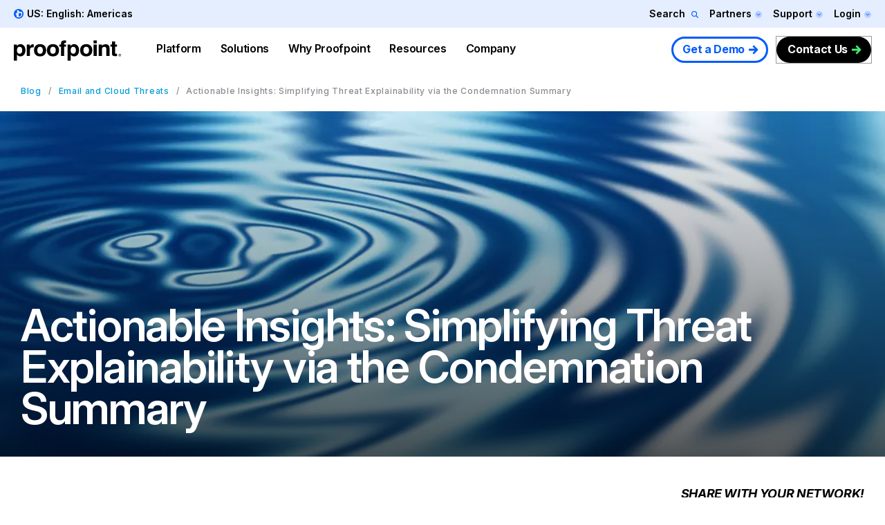

--- FILE ---
content_type: text/html; charset=UTF-8
request_url: https://www.proofpoint.com/us/blog/email-and-cloud-threats/actionable-insights-simplifying-threat-explainability-condemnation
body_size: 475007
content:



<!DOCTYPE html>
<html lang="en-us" dir="ltr" prefix="content: http://purl.org/rss/1.0/modules/content/  dc: http://purl.org/dc/terms/  foaf: http://xmlns.com/foaf/0.1/  og: http://ogp.me/ns#  rdfs: http://www.w3.org/2000/01/rdf-schema#  schema: http://schema.org/  sioc: http://rdfs.org/sioc/ns#  sioct: http://rdfs.org/sioc/types#  skos: http://www.w3.org/2004/02/skos/core#  xsd: http://www.w3.org/2001/XMLSchema# " class="page-en">
  <head>
    <script type="text/javascript">(window.NREUM||(NREUM={})).init={privacy:{cookies_enabled:true},ajax:{deny_list:["bam.nr-data.net"]},feature_flags:["soft_nav"],distributed_tracing:{enabled:true}};(window.NREUM||(NREUM={})).loader_config={agentID:"1120369191",accountID:"6363336",trustKey:"6363336",xpid:"UgUBUlVQDhAJXFBWAAEAUlE=",licenseKey:"NRJS-dc609d42ed81d429509",applicationID:"981470745",browserID:"1120369191"};;/*! For license information please see nr-loader-spa-1.308.0.min.js.LICENSE.txt */
(()=>{var e,t,r={384:(e,t,r)=>{"use strict";r.d(t,{NT:()=>a,US:()=>u,Zm:()=>o,bQ:()=>d,dV:()=>c,pV:()=>l});var n=r(6154),i=r(1863),s=r(1910);const a={beacon:"bam.nr-data.net",errorBeacon:"bam.nr-data.net"};function o(){return n.gm.NREUM||(n.gm.NREUM={}),void 0===n.gm.newrelic&&(n.gm.newrelic=n.gm.NREUM),n.gm.NREUM}function c(){let e=o();return e.o||(e.o={ST:n.gm.setTimeout,SI:n.gm.setImmediate||n.gm.setInterval,CT:n.gm.clearTimeout,XHR:n.gm.XMLHttpRequest,REQ:n.gm.Request,EV:n.gm.Event,PR:n.gm.Promise,MO:n.gm.MutationObserver,FETCH:n.gm.fetch,WS:n.gm.WebSocket},(0,s.i)(...Object.values(e.o))),e}function d(e,t){let r=o();r.initializedAgents??={},t.initializedAt={ms:(0,i.t)(),date:new Date},r.initializedAgents[e]=t}function u(e,t){o()[e]=t}function l(){return function(){let e=o();const t=e.info||{};e.info={beacon:a.beacon,errorBeacon:a.errorBeacon,...t}}(),function(){let e=o();const t=e.init||{};e.init={...t}}(),c(),function(){let e=o();const t=e.loader_config||{};e.loader_config={...t}}(),o()}},782:(e,t,r)=>{"use strict";r.d(t,{T:()=>n});const n=r(860).K7.pageViewTiming},860:(e,t,r)=>{"use strict";r.d(t,{$J:()=>u,K7:()=>c,P3:()=>d,XX:()=>i,Yy:()=>o,df:()=>s,qY:()=>n,v4:()=>a});const n="events",i="jserrors",s="browser/blobs",a="rum",o="browser/logs",c={ajax:"ajax",genericEvents:"generic_events",jserrors:i,logging:"logging",metrics:"metrics",pageAction:"page_action",pageViewEvent:"page_view_event",pageViewTiming:"page_view_timing",sessionReplay:"session_replay",sessionTrace:"session_trace",softNav:"soft_navigations",spa:"spa"},d={[c.pageViewEvent]:1,[c.pageViewTiming]:2,[c.metrics]:3,[c.jserrors]:4,[c.spa]:5,[c.ajax]:6,[c.sessionTrace]:7,[c.softNav]:8,[c.sessionReplay]:9,[c.logging]:10,[c.genericEvents]:11},u={[c.pageViewEvent]:a,[c.pageViewTiming]:n,[c.ajax]:n,[c.spa]:n,[c.softNav]:n,[c.metrics]:i,[c.jserrors]:i,[c.sessionTrace]:s,[c.sessionReplay]:s,[c.logging]:o,[c.genericEvents]:"ins"}},944:(e,t,r)=>{"use strict";r.d(t,{R:()=>i});var n=r(3241);function i(e,t){"function"==typeof console.debug&&(console.debug("New Relic Warning: https://github.com/newrelic/newrelic-browser-agent/blob/main/docs/warning-codes.md#".concat(e),t),(0,n.W)({agentIdentifier:null,drained:null,type:"data",name:"warn",feature:"warn",data:{code:e,secondary:t}}))}},993:(e,t,r)=>{"use strict";r.d(t,{A$:()=>s,ET:()=>a,TZ:()=>o,p_:()=>i});var n=r(860);const i={ERROR:"ERROR",WARN:"WARN",INFO:"INFO",DEBUG:"DEBUG",TRACE:"TRACE"},s={OFF:0,ERROR:1,WARN:2,INFO:3,DEBUG:4,TRACE:5},a="log",o=n.K7.logging},1541:(e,t,r)=>{"use strict";r.d(t,{U:()=>i,f:()=>n});const n={MFE:"MFE",BA:"BA"};function i(e,t){if(2!==t?.harvestEndpointVersion)return{};const r=t.agentRef.runtime.appMetadata.agents[0].entityGuid;return e?{"source.id":e.id,"source.name":e.name,"source.type":e.type,"parent.id":e.parent?.id||r,"parent.type":e.parent?.type||n.BA}:{"entity.guid":r,appId:t.agentRef.info.applicationID}}},1687:(e,t,r)=>{"use strict";r.d(t,{Ak:()=>d,Ze:()=>h,x3:()=>u});var n=r(3241),i=r(7836),s=r(3606),a=r(860),o=r(2646);const c={};function d(e,t){const r={staged:!1,priority:a.P3[t]||0};l(e),c[e].get(t)||c[e].set(t,r)}function u(e,t){e&&c[e]&&(c[e].get(t)&&c[e].delete(t),p(e,t,!1),c[e].size&&f(e))}function l(e){if(!e)throw new Error("agentIdentifier required");c[e]||(c[e]=new Map)}function h(e="",t="feature",r=!1){if(l(e),!e||!c[e].get(t)||r)return p(e,t);c[e].get(t).staged=!0,f(e)}function f(e){const t=Array.from(c[e]);t.every(([e,t])=>t.staged)&&(t.sort((e,t)=>e[1].priority-t[1].priority),t.forEach(([t])=>{c[e].delete(t),p(e,t)}))}function p(e,t,r=!0){const a=e?i.ee.get(e):i.ee,c=s.i.handlers;if(!a.aborted&&a.backlog&&c){if((0,n.W)({agentIdentifier:e,type:"lifecycle",name:"drain",feature:t}),r){const e=a.backlog[t],r=c[t];if(r){for(let t=0;e&&t<e.length;++t)g(e[t],r);Object.entries(r).forEach(([e,t])=>{Object.values(t||{}).forEach(t=>{t[0]?.on&&t[0]?.context()instanceof o.y&&t[0].on(e,t[1])})})}}a.isolatedBacklog||delete c[t],a.backlog[t]=null,a.emit("drain-"+t,[])}}function g(e,t){var r=e[1];Object.values(t[r]||{}).forEach(t=>{var r=e[0];if(t[0]===r){var n=t[1],i=e[3],s=e[2];n.apply(i,s)}})}},1738:(e,t,r)=>{"use strict";r.d(t,{U:()=>f,Y:()=>h});var n=r(3241),i=r(9908),s=r(1863),a=r(944),o=r(5701),c=r(3969),d=r(8362),u=r(860),l=r(4261);function h(e,t,r,s){const h=s||r;!h||h[e]&&h[e]!==d.d.prototype[e]||(h[e]=function(){(0,i.p)(c.xV,["API/"+e+"/called"],void 0,u.K7.metrics,r.ee),(0,n.W)({agentIdentifier:r.agentIdentifier,drained:!!o.B?.[r.agentIdentifier],type:"data",name:"api",feature:l.Pl+e,data:{}});try{return t.apply(this,arguments)}catch(e){(0,a.R)(23,e)}})}function f(e,t,r,n,a){const o=e.info;null===r?delete o.jsAttributes[t]:o.jsAttributes[t]=r,(a||null===r)&&(0,i.p)(l.Pl+n,[(0,s.t)(),t,r],void 0,"session",e.ee)}},1741:(e,t,r)=>{"use strict";r.d(t,{W:()=>s});var n=r(944),i=r(4261);class s{#e(e,...t){if(this[e]!==s.prototype[e])return this[e](...t);(0,n.R)(35,e)}addPageAction(e,t){return this.#e(i.hG,e,t)}register(e){return this.#e(i.eY,e)}recordCustomEvent(e,t){return this.#e(i.fF,e,t)}setPageViewName(e,t){return this.#e(i.Fw,e,t)}setCustomAttribute(e,t,r){return this.#e(i.cD,e,t,r)}noticeError(e,t){return this.#e(i.o5,e,t)}setUserId(e,t=!1){return this.#e(i.Dl,e,t)}setApplicationVersion(e){return this.#e(i.nb,e)}setErrorHandler(e){return this.#e(i.bt,e)}addRelease(e,t){return this.#e(i.k6,e,t)}log(e,t){return this.#e(i.$9,e,t)}start(){return this.#e(i.d3)}finished(e){return this.#e(i.BL,e)}recordReplay(){return this.#e(i.CH)}pauseReplay(){return this.#e(i.Tb)}addToTrace(e){return this.#e(i.U2,e)}setCurrentRouteName(e){return this.#e(i.PA,e)}interaction(e){return this.#e(i.dT,e)}wrapLogger(e,t,r){return this.#e(i.Wb,e,t,r)}measure(e,t){return this.#e(i.V1,e,t)}consent(e){return this.#e(i.Pv,e)}}},1863:(e,t,r)=>{"use strict";function n(){return Math.floor(performance.now())}r.d(t,{t:()=>n})},1910:(e,t,r)=>{"use strict";r.d(t,{i:()=>s});var n=r(944);const i=new Map;function s(...e){return e.every(e=>{if(i.has(e))return i.get(e);const t="function"==typeof e?e.toString():"",r=t.includes("[native code]"),s=t.includes("nrWrapper");return r||s||(0,n.R)(64,e?.name||t),i.set(e,r),r})}},2555:(e,t,r)=>{"use strict";r.d(t,{D:()=>o,f:()=>a});var n=r(384),i=r(8122);const s={beacon:n.NT.beacon,errorBeacon:n.NT.errorBeacon,licenseKey:void 0,applicationID:void 0,sa:void 0,queueTime:void 0,applicationTime:void 0,ttGuid:void 0,user:void 0,account:void 0,product:void 0,extra:void 0,jsAttributes:{},userAttributes:void 0,atts:void 0,transactionName:void 0,tNamePlain:void 0};function a(e){try{return!!e.licenseKey&&!!e.errorBeacon&&!!e.applicationID}catch(e){return!1}}const o=e=>(0,i.a)(e,s)},2614:(e,t,r)=>{"use strict";r.d(t,{BB:()=>a,H3:()=>n,g:()=>d,iL:()=>c,tS:()=>o,uh:()=>i,wk:()=>s});const n="NRBA",i="SESSION",s=144e5,a=18e5,o={STARTED:"session-started",PAUSE:"session-pause",RESET:"session-reset",RESUME:"session-resume",UPDATE:"session-update"},c={SAME_TAB:"same-tab",CROSS_TAB:"cross-tab"},d={OFF:0,FULL:1,ERROR:2}},2646:(e,t,r)=>{"use strict";r.d(t,{y:()=>n});class n{constructor(e){this.contextId=e}}},2843:(e,t,r)=>{"use strict";r.d(t,{G:()=>s,u:()=>i});var n=r(3878);function i(e,t=!1,r,i){(0,n.DD)("visibilitychange",function(){if(t)return void("hidden"===document.visibilityState&&e());e(document.visibilityState)},r,i)}function s(e,t,r){(0,n.sp)("pagehide",e,t,r)}},3241:(e,t,r)=>{"use strict";r.d(t,{W:()=>s});var n=r(6154);const i="newrelic";function s(e={}){try{n.gm.dispatchEvent(new CustomEvent(i,{detail:e}))}catch(e){}}},3304:(e,t,r)=>{"use strict";r.d(t,{A:()=>s});var n=r(7836);const i=()=>{const e=new WeakSet;return(t,r)=>{if("object"==typeof r&&null!==r){if(e.has(r))return;e.add(r)}return r}};function s(e){try{return JSON.stringify(e,i())??""}catch(e){try{n.ee.emit("internal-error",[e])}catch(e){}return""}}},3333:(e,t,r)=>{"use strict";r.d(t,{$v:()=>u,TZ:()=>n,Xh:()=>c,Zp:()=>i,kd:()=>d,mq:()=>o,nf:()=>a,qN:()=>s});const n=r(860).K7.genericEvents,i=["auxclick","click","copy","keydown","paste","scrollend"],s=["focus","blur"],a=4,o=1e3,c=2e3,d=["PageAction","UserAction","BrowserPerformance"],u={RESOURCES:"experimental.resources",REGISTER:"register"}},3434:(e,t,r)=>{"use strict";r.d(t,{Jt:()=>s,YM:()=>d});var n=r(7836),i=r(5607);const s="nr@original:".concat(i.W),a=50;var o=Object.prototype.hasOwnProperty,c=!1;function d(e,t){return e||(e=n.ee),r.inPlace=function(e,t,n,i,s){n||(n="");const a="-"===n.charAt(0);for(let o=0;o<t.length;o++){const c=t[o],d=e[c];l(d)||(e[c]=r(d,a?c+n:n,i,c,s))}},r.flag=s,r;function r(t,r,n,c,d){return l(t)?t:(r||(r=""),nrWrapper[s]=t,function(e,t,r){if(Object.defineProperty&&Object.keys)try{return Object.keys(e).forEach(function(r){Object.defineProperty(t,r,{get:function(){return e[r]},set:function(t){return e[r]=t,t}})}),t}catch(e){u([e],r)}for(var n in e)o.call(e,n)&&(t[n]=e[n])}(t,nrWrapper,e),nrWrapper);function nrWrapper(){var s,o,l,h;let f;try{o=this,s=[...arguments],l="function"==typeof n?n(s,o):n||{}}catch(t){u([t,"",[s,o,c],l],e)}i(r+"start",[s,o,c],l,d);const p=performance.now();let g;try{return h=t.apply(o,s),g=performance.now(),h}catch(e){throw g=performance.now(),i(r+"err",[s,o,e],l,d),f=e,f}finally{const e=g-p,t={start:p,end:g,duration:e,isLongTask:e>=a,methodName:c,thrownError:f};t.isLongTask&&i("long-task",[t,o],l,d),i(r+"end",[s,o,h],l,d)}}}function i(r,n,i,s){if(!c||t){var a=c;c=!0;try{e.emit(r,n,i,t,s)}catch(t){u([t,r,n,i],e)}c=a}}}function u(e,t){t||(t=n.ee);try{t.emit("internal-error",e)}catch(e){}}function l(e){return!(e&&"function"==typeof e&&e.apply&&!e[s])}},3606:(e,t,r)=>{"use strict";r.d(t,{i:()=>s});var n=r(9908);s.on=a;var i=s.handlers={};function s(e,t,r,s){a(s||n.d,i,e,t,r)}function a(e,t,r,i,s){s||(s="feature"),e||(e=n.d);var a=t[s]=t[s]||{};(a[r]=a[r]||[]).push([e,i])}},3738:(e,t,r)=>{"use strict";r.d(t,{He:()=>i,Kp:()=>o,Lc:()=>d,Rz:()=>u,TZ:()=>n,bD:()=>s,d3:()=>a,jx:()=>l,sl:()=>h,uP:()=>c});const n=r(860).K7.sessionTrace,i="bstResource",s="resource",a="-start",o="-end",c="fn"+a,d="fn"+o,u="pushState",l=1e3,h=3e4},3785:(e,t,r)=>{"use strict";r.d(t,{R:()=>c,b:()=>d});var n=r(9908),i=r(1863),s=r(860),a=r(3969),o=r(993);function c(e,t,r={},c=o.p_.INFO,d=!0,u,l=(0,i.t)()){(0,n.p)(a.xV,["API/logging/".concat(c.toLowerCase(),"/called")],void 0,s.K7.metrics,e),(0,n.p)(o.ET,[l,t,r,c,d,u],void 0,s.K7.logging,e)}function d(e){return"string"==typeof e&&Object.values(o.p_).some(t=>t===e.toUpperCase().trim())}},3878:(e,t,r)=>{"use strict";function n(e,t){return{capture:e,passive:!1,signal:t}}function i(e,t,r=!1,i){window.addEventListener(e,t,n(r,i))}function s(e,t,r=!1,i){document.addEventListener(e,t,n(r,i))}r.d(t,{DD:()=>s,jT:()=>n,sp:()=>i})},3962:(e,t,r)=>{"use strict";r.d(t,{AM:()=>a,O2:()=>l,OV:()=>s,Qu:()=>h,TZ:()=>c,ih:()=>f,pP:()=>o,t1:()=>u,tC:()=>i,wD:()=>d});var n=r(860);const i=["click","keydown","submit"],s="popstate",a="api",o="initialPageLoad",c=n.K7.softNav,d=5e3,u=500,l={INITIAL_PAGE_LOAD:"",ROUTE_CHANGE:1,UNSPECIFIED:2},h={INTERACTION:1,AJAX:2,CUSTOM_END:3,CUSTOM_TRACER:4},f={IP:"in progress",PF:"pending finish",FIN:"finished",CAN:"cancelled"}},3969:(e,t,r)=>{"use strict";r.d(t,{TZ:()=>n,XG:()=>o,rs:()=>i,xV:()=>a,z_:()=>s});const n=r(860).K7.metrics,i="sm",s="cm",a="storeSupportabilityMetrics",o="storeEventMetrics"},4234:(e,t,r)=>{"use strict";r.d(t,{W:()=>s});var n=r(7836),i=r(1687);class s{constructor(e,t){this.agentIdentifier=e,this.ee=n.ee.get(e),this.featureName=t,this.blocked=!1}deregisterDrain(){(0,i.x3)(this.agentIdentifier,this.featureName)}}},4261:(e,t,r)=>{"use strict";r.d(t,{$9:()=>u,BL:()=>c,CH:()=>p,Dl:()=>R,Fw:()=>w,PA:()=>v,Pl:()=>n,Pv:()=>A,Tb:()=>h,U2:()=>a,V1:()=>E,Wb:()=>T,bt:()=>y,cD:()=>b,d3:()=>x,dT:()=>d,eY:()=>g,fF:()=>f,hG:()=>s,hw:()=>i,k6:()=>o,nb:()=>m,o5:()=>l});const n="api-",i=n+"ixn-",s="addPageAction",a="addToTrace",o="addRelease",c="finished",d="interaction",u="log",l="noticeError",h="pauseReplay",f="recordCustomEvent",p="recordReplay",g="register",m="setApplicationVersion",v="setCurrentRouteName",b="setCustomAttribute",y="setErrorHandler",w="setPageViewName",R="setUserId",x="start",T="wrapLogger",E="measure",A="consent"},5205:(e,t,r)=>{"use strict";r.d(t,{j:()=>S});var n=r(384),i=r(1741);var s=r(2555),a=r(3333);const o=e=>{if(!e||"string"!=typeof e)return!1;try{document.createDocumentFragment().querySelector(e)}catch{return!1}return!0};var c=r(2614),d=r(944),u=r(8122);const l="[data-nr-mask]",h=e=>(0,u.a)(e,(()=>{const e={feature_flags:[],experimental:{allow_registered_children:!1,resources:!1},mask_selector:"*",block_selector:"[data-nr-block]",mask_input_options:{color:!1,date:!1,"datetime-local":!1,email:!1,month:!1,number:!1,range:!1,search:!1,tel:!1,text:!1,time:!1,url:!1,week:!1,textarea:!1,select:!1,password:!0}};return{ajax:{deny_list:void 0,block_internal:!0,enabled:!0,autoStart:!0},api:{get allow_registered_children(){return e.feature_flags.includes(a.$v.REGISTER)||e.experimental.allow_registered_children},set allow_registered_children(t){e.experimental.allow_registered_children=t},duplicate_registered_data:!1},browser_consent_mode:{enabled:!1},distributed_tracing:{enabled:void 0,exclude_newrelic_header:void 0,cors_use_newrelic_header:void 0,cors_use_tracecontext_headers:void 0,allowed_origins:void 0},get feature_flags(){return e.feature_flags},set feature_flags(t){e.feature_flags=t},generic_events:{enabled:!0,autoStart:!0},harvest:{interval:30},jserrors:{enabled:!0,autoStart:!0},logging:{enabled:!0,autoStart:!0},metrics:{enabled:!0,autoStart:!0},obfuscate:void 0,page_action:{enabled:!0},page_view_event:{enabled:!0,autoStart:!0},page_view_timing:{enabled:!0,autoStart:!0},performance:{capture_marks:!1,capture_measures:!1,capture_detail:!0,resources:{get enabled(){return e.feature_flags.includes(a.$v.RESOURCES)||e.experimental.resources},set enabled(t){e.experimental.resources=t},asset_types:[],first_party_domains:[],ignore_newrelic:!0}},privacy:{cookies_enabled:!0},proxy:{assets:void 0,beacon:void 0},session:{expiresMs:c.wk,inactiveMs:c.BB},session_replay:{autoStart:!0,enabled:!1,preload:!1,sampling_rate:10,error_sampling_rate:100,collect_fonts:!1,inline_images:!1,fix_stylesheets:!0,mask_all_inputs:!0,get mask_text_selector(){return e.mask_selector},set mask_text_selector(t){o(t)?e.mask_selector="".concat(t,",").concat(l):""===t||null===t?e.mask_selector=l:(0,d.R)(5,t)},get block_class(){return"nr-block"},get ignore_class(){return"nr-ignore"},get mask_text_class(){return"nr-mask"},get block_selector(){return e.block_selector},set block_selector(t){o(t)?e.block_selector+=",".concat(t):""!==t&&(0,d.R)(6,t)},get mask_input_options(){return e.mask_input_options},set mask_input_options(t){t&&"object"==typeof t?e.mask_input_options={...t,password:!0}:(0,d.R)(7,t)}},session_trace:{enabled:!0,autoStart:!0},soft_navigations:{enabled:!0,autoStart:!0},spa:{enabled:!0,autoStart:!0},ssl:void 0,user_actions:{enabled:!0,elementAttributes:["id","className","tagName","type"]}}})());var f=r(6154),p=r(9324);let g=0;const m={buildEnv:p.F3,distMethod:p.Xs,version:p.xv,originTime:f.WN},v={consented:!1},b={appMetadata:{},get consented(){return this.session?.state?.consent||v.consented},set consented(e){v.consented=e},customTransaction:void 0,denyList:void 0,disabled:!1,harvester:void 0,isolatedBacklog:!1,isRecording:!1,loaderType:void 0,maxBytes:3e4,obfuscator:void 0,onerror:void 0,ptid:void 0,releaseIds:{},session:void 0,timeKeeper:void 0,registeredEntities:[],jsAttributesMetadata:{bytes:0},get harvestCount(){return++g}},y=e=>{const t=(0,u.a)(e,b),r=Object.keys(m).reduce((e,t)=>(e[t]={value:m[t],writable:!1,configurable:!0,enumerable:!0},e),{});return Object.defineProperties(t,r)};var w=r(5701);const R=e=>{const t=e.startsWith("http");e+="/",r.p=t?e:"https://"+e};var x=r(7836),T=r(3241);const E={accountID:void 0,trustKey:void 0,agentID:void 0,licenseKey:void 0,applicationID:void 0,xpid:void 0},A=e=>(0,u.a)(e,E),_=new Set;function S(e,t={},r,a){let{init:o,info:c,loader_config:d,runtime:u={},exposed:l=!0}=t;if(!c){const e=(0,n.pV)();o=e.init,c=e.info,d=e.loader_config}e.init=h(o||{}),e.loader_config=A(d||{}),c.jsAttributes??={},f.bv&&(c.jsAttributes.isWorker=!0),e.info=(0,s.D)(c);const p=e.init,g=[c.beacon,c.errorBeacon];_.has(e.agentIdentifier)||(p.proxy.assets&&(R(p.proxy.assets),g.push(p.proxy.assets)),p.proxy.beacon&&g.push(p.proxy.beacon),e.beacons=[...g],function(e){const t=(0,n.pV)();Object.getOwnPropertyNames(i.W.prototype).forEach(r=>{const n=i.W.prototype[r];if("function"!=typeof n||"constructor"===n)return;let s=t[r];e[r]&&!1!==e.exposed&&"micro-agent"!==e.runtime?.loaderType&&(t[r]=(...t)=>{const n=e[r](...t);return s?s(...t):n})})}(e),(0,n.US)("activatedFeatures",w.B)),u.denyList=[...p.ajax.deny_list||[],...p.ajax.block_internal?g:[]],u.ptid=e.agentIdentifier,u.loaderType=r,e.runtime=y(u),_.has(e.agentIdentifier)||(e.ee=x.ee.get(e.agentIdentifier),e.exposed=l,(0,T.W)({agentIdentifier:e.agentIdentifier,drained:!!w.B?.[e.agentIdentifier],type:"lifecycle",name:"initialize",feature:void 0,data:e.config})),_.add(e.agentIdentifier)}},5270:(e,t,r)=>{"use strict";r.d(t,{Aw:()=>a,SR:()=>s,rF:()=>o});var n=r(384),i=r(7767);function s(e){return!!(0,n.dV)().o.MO&&(0,i.V)(e)&&!0===e?.session_trace.enabled}function a(e){return!0===e?.session_replay.preload&&s(e)}function o(e,t){try{if("string"==typeof t?.type){if("password"===t.type.toLowerCase())return"*".repeat(e?.length||0);if(void 0!==t?.dataset?.nrUnmask||t?.classList?.contains("nr-unmask"))return e}}catch(e){}return"string"==typeof e?e.replace(/[\S]/g,"*"):"*".repeat(e?.length||0)}},5289:(e,t,r)=>{"use strict";r.d(t,{GG:()=>a,Qr:()=>c,sB:()=>o});var n=r(3878),i=r(6389);function s(){return"undefined"==typeof document||"complete"===document.readyState}function a(e,t){if(s())return e();const r=(0,i.J)(e),a=setInterval(()=>{s()&&(clearInterval(a),r())},500);(0,n.sp)("load",r,t)}function o(e){if(s())return e();(0,n.DD)("DOMContentLoaded",e)}function c(e){if(s())return e();(0,n.sp)("popstate",e)}},5607:(e,t,r)=>{"use strict";r.d(t,{W:()=>n});const n=(0,r(9566).bz)()},5701:(e,t,r)=>{"use strict";r.d(t,{B:()=>s,t:()=>a});var n=r(3241);const i=new Set,s={};function a(e,t){const r=t.agentIdentifier;s[r]??={},e&&"object"==typeof e&&(i.has(r)||(t.ee.emit("rumresp",[e]),s[r]=e,i.add(r),(0,n.W)({agentIdentifier:r,loaded:!0,drained:!0,type:"lifecycle",name:"load",feature:void 0,data:e})))}},6154:(e,t,r)=>{"use strict";r.d(t,{OF:()=>d,RI:()=>i,WN:()=>h,bv:()=>s,eN:()=>f,gm:()=>a,lR:()=>l,m:()=>c,mw:()=>o,sb:()=>u});var n=r(1863);const i="undefined"!=typeof window&&!!window.document,s="undefined"!=typeof WorkerGlobalScope&&("undefined"!=typeof self&&self instanceof WorkerGlobalScope&&self.navigator instanceof WorkerNavigator||"undefined"!=typeof globalThis&&globalThis instanceof WorkerGlobalScope&&globalThis.navigator instanceof WorkerNavigator),a=i?window:"undefined"!=typeof WorkerGlobalScope&&("undefined"!=typeof self&&self instanceof WorkerGlobalScope&&self||"undefined"!=typeof globalThis&&globalThis instanceof WorkerGlobalScope&&globalThis),o=Boolean("hidden"===a?.document?.visibilityState),c=""+a?.location,d=/iPad|iPhone|iPod/.test(a.navigator?.userAgent),u=d&&"undefined"==typeof SharedWorker,l=(()=>{const e=a.navigator?.userAgent?.match(/Firefox[/\s](\d+\.\d+)/);return Array.isArray(e)&&e.length>=2?+e[1]:0})(),h=Date.now()-(0,n.t)(),f=()=>"undefined"!=typeof PerformanceNavigationTiming&&a?.performance?.getEntriesByType("navigation")?.[0]?.responseStart},6344:(e,t,r)=>{"use strict";r.d(t,{BB:()=>u,Qb:()=>l,TZ:()=>i,Ug:()=>a,Vh:()=>s,_s:()=>o,bc:()=>d,yP:()=>c});var n=r(2614);const i=r(860).K7.sessionReplay,s="errorDuringReplay",a=.12,o={DomContentLoaded:0,Load:1,FullSnapshot:2,IncrementalSnapshot:3,Meta:4,Custom:5},c={[n.g.ERROR]:15e3,[n.g.FULL]:3e5,[n.g.OFF]:0},d={RESET:{message:"Session was reset",sm:"Reset"},IMPORT:{message:"Recorder failed to import",sm:"Import"},TOO_MANY:{message:"429: Too Many Requests",sm:"Too-Many"},TOO_BIG:{message:"Payload was too large",sm:"Too-Big"},CROSS_TAB:{message:"Session Entity was set to OFF on another tab",sm:"Cross-Tab"},ENTITLEMENTS:{message:"Session Replay is not allowed and will not be started",sm:"Entitlement"}},u=5e3,l={API:"api",RESUME:"resume",SWITCH_TO_FULL:"switchToFull",INITIALIZE:"initialize",PRELOAD:"preload"}},6389:(e,t,r)=>{"use strict";function n(e,t=500,r={}){const n=r?.leading||!1;let i;return(...r)=>{n&&void 0===i&&(e.apply(this,r),i=setTimeout(()=>{i=clearTimeout(i)},t)),n||(clearTimeout(i),i=setTimeout(()=>{e.apply(this,r)},t))}}function i(e){let t=!1;return(...r)=>{t||(t=!0,e.apply(this,r))}}r.d(t,{J:()=>i,s:()=>n})},6630:(e,t,r)=>{"use strict";r.d(t,{T:()=>n});const n=r(860).K7.pageViewEvent},6774:(e,t,r)=>{"use strict";r.d(t,{T:()=>n});const n=r(860).K7.jserrors},7295:(e,t,r)=>{"use strict";r.d(t,{Xv:()=>a,gX:()=>i,iW:()=>s});var n=[];function i(e){if(!e||s(e))return!1;if(0===n.length)return!0;if("*"===n[0].hostname)return!1;for(var t=0;t<n.length;t++){var r=n[t];if(r.hostname.test(e.hostname)&&r.pathname.test(e.pathname))return!1}return!0}function s(e){return void 0===e.hostname}function a(e){if(n=[],e&&e.length)for(var t=0;t<e.length;t++){let r=e[t];if(!r)continue;if("*"===r)return void(n=[{hostname:"*"}]);0===r.indexOf("http://")?r=r.substring(7):0===r.indexOf("https://")&&(r=r.substring(8));const i=r.indexOf("/");let s,a;i>0?(s=r.substring(0,i),a=r.substring(i)):(s=r,a="*");let[c]=s.split(":");n.push({hostname:o(c),pathname:o(a,!0)})}}function o(e,t=!1){const r=e.replace(/[.+?^${}()|[\]\\]/g,e=>"\\"+e).replace(/\*/g,".*?");return new RegExp((t?"^":"")+r+"$")}},7485:(e,t,r)=>{"use strict";r.d(t,{D:()=>i});var n=r(6154);function i(e){if(0===(e||"").indexOf("data:"))return{protocol:"data"};try{const t=new URL(e,location.href),r={port:t.port,hostname:t.hostname,pathname:t.pathname,search:t.search,protocol:t.protocol.slice(0,t.protocol.indexOf(":")),sameOrigin:t.protocol===n.gm?.location?.protocol&&t.host===n.gm?.location?.host};return r.port&&""!==r.port||("http:"===t.protocol&&(r.port="80"),"https:"===t.protocol&&(r.port="443")),r.pathname&&""!==r.pathname?r.pathname.startsWith("/")||(r.pathname="/".concat(r.pathname)):r.pathname="/",r}catch(e){return{}}}},7699:(e,t,r)=>{"use strict";r.d(t,{It:()=>s,KC:()=>o,No:()=>i,qh:()=>a});var n=r(860);const i=16e3,s=1e6,a="SESSION_ERROR",o={[n.K7.logging]:!0,[n.K7.genericEvents]:!1,[n.K7.jserrors]:!1,[n.K7.ajax]:!1}},7767:(e,t,r)=>{"use strict";r.d(t,{V:()=>i});var n=r(6154);const i=e=>n.RI&&!0===e?.privacy.cookies_enabled},7836:(e,t,r)=>{"use strict";r.d(t,{P:()=>o,ee:()=>c});var n=r(384),i=r(8990),s=r(2646),a=r(5607);const o="nr@context:".concat(a.W),c=function e(t,r){var n={},a={},u={},l=!1;try{l=16===r.length&&d.initializedAgents?.[r]?.runtime.isolatedBacklog}catch(e){}var h={on:p,addEventListener:p,removeEventListener:function(e,t){var r=n[e];if(!r)return;for(var i=0;i<r.length;i++)r[i]===t&&r.splice(i,1)},emit:function(e,r,n,i,s){!1!==s&&(s=!0);if(c.aborted&&!i)return;t&&s&&t.emit(e,r,n);var o=f(n);g(e).forEach(e=>{e.apply(o,r)});var d=v()[a[e]];d&&d.push([h,e,r,o]);return o},get:m,listeners:g,context:f,buffer:function(e,t){const r=v();if(t=t||"feature",h.aborted)return;Object.entries(e||{}).forEach(([e,n])=>{a[n]=t,t in r||(r[t]=[])})},abort:function(){h._aborted=!0,Object.keys(h.backlog).forEach(e=>{delete h.backlog[e]})},isBuffering:function(e){return!!v()[a[e]]},debugId:r,backlog:l?{}:t&&"object"==typeof t.backlog?t.backlog:{},isolatedBacklog:l};return Object.defineProperty(h,"aborted",{get:()=>{let e=h._aborted||!1;return e||(t&&(e=t.aborted),e)}}),h;function f(e){return e&&e instanceof s.y?e:e?(0,i.I)(e,o,()=>new s.y(o)):new s.y(o)}function p(e,t){n[e]=g(e).concat(t)}function g(e){return n[e]||[]}function m(t){return u[t]=u[t]||e(h,t)}function v(){return h.backlog}}(void 0,"globalEE"),d=(0,n.Zm)();d.ee||(d.ee=c)},8122:(e,t,r)=>{"use strict";r.d(t,{a:()=>i});var n=r(944);function i(e,t){try{if(!e||"object"!=typeof e)return(0,n.R)(3);if(!t||"object"!=typeof t)return(0,n.R)(4);const r=Object.create(Object.getPrototypeOf(t),Object.getOwnPropertyDescriptors(t)),s=0===Object.keys(r).length?e:r;for(let a in s)if(void 0!==e[a])try{if(null===e[a]){r[a]=null;continue}Array.isArray(e[a])&&Array.isArray(t[a])?r[a]=Array.from(new Set([...e[a],...t[a]])):"object"==typeof e[a]&&"object"==typeof t[a]?r[a]=i(e[a],t[a]):r[a]=e[a]}catch(e){r[a]||(0,n.R)(1,e)}return r}catch(e){(0,n.R)(2,e)}}},8139:(e,t,r)=>{"use strict";r.d(t,{u:()=>h});var n=r(7836),i=r(3434),s=r(8990),a=r(6154);const o={},c=a.gm.XMLHttpRequest,d="addEventListener",u="removeEventListener",l="nr@wrapped:".concat(n.P);function h(e){var t=function(e){return(e||n.ee).get("events")}(e);if(o[t.debugId]++)return t;o[t.debugId]=1;var r=(0,i.YM)(t,!0);function h(e){r.inPlace(e,[d,u],"-",p)}function p(e,t){return e[1]}return"getPrototypeOf"in Object&&(a.RI&&f(document,h),c&&f(c.prototype,h),f(a.gm,h)),t.on(d+"-start",function(e,t){var n=e[1];if(null!==n&&("function"==typeof n||"object"==typeof n)&&"newrelic"!==e[0]){var i=(0,s.I)(n,l,function(){var e={object:function(){if("function"!=typeof n.handleEvent)return;return n.handleEvent.apply(n,arguments)},function:n}[typeof n];return e?r(e,"fn-",null,e.name||"anonymous"):n});this.wrapped=e[1]=i}}),t.on(u+"-start",function(e){e[1]=this.wrapped||e[1]}),t}function f(e,t,...r){let n=e;for(;"object"==typeof n&&!Object.prototype.hasOwnProperty.call(n,d);)n=Object.getPrototypeOf(n);n&&t(n,...r)}},8362:(e,t,r)=>{"use strict";r.d(t,{d:()=>s});var n=r(9566),i=r(1741);class s extends i.W{agentIdentifier=(0,n.LA)(16)}},8374:(e,t,r)=>{r.nc=(()=>{try{return document?.currentScript?.nonce}catch(e){}return""})()},8990:(e,t,r)=>{"use strict";r.d(t,{I:()=>i});var n=Object.prototype.hasOwnProperty;function i(e,t,r){if(n.call(e,t))return e[t];var i=r();if(Object.defineProperty&&Object.keys)try{return Object.defineProperty(e,t,{value:i,writable:!0,enumerable:!1}),i}catch(e){}return e[t]=i,i}},9119:(e,t,r)=>{"use strict";r.d(t,{L:()=>s});var n=/([^?#]*)[^#]*(#[^?]*|$).*/,i=/([^?#]*)().*/;function s(e,t){return e?e.replace(t?n:i,"$1$2"):e}},9300:(e,t,r)=>{"use strict";r.d(t,{T:()=>n});const n=r(860).K7.ajax},9324:(e,t,r)=>{"use strict";r.d(t,{AJ:()=>a,F3:()=>i,Xs:()=>s,Yq:()=>o,xv:()=>n});const n="1.308.0",i="PROD",s="CDN",a="@newrelic/rrweb",o="1.0.1"},9566:(e,t,r)=>{"use strict";r.d(t,{LA:()=>o,ZF:()=>c,bz:()=>a,el:()=>d});var n=r(6154);const i="xxxxxxxx-xxxx-4xxx-yxxx-xxxxxxxxxxxx";function s(e,t){return e?15&e[t]:16*Math.random()|0}function a(){const e=n.gm?.crypto||n.gm?.msCrypto;let t,r=0;return e&&e.getRandomValues&&(t=e.getRandomValues(new Uint8Array(30))),i.split("").map(e=>"x"===e?s(t,r++).toString(16):"y"===e?(3&s()|8).toString(16):e).join("")}function o(e){const t=n.gm?.crypto||n.gm?.msCrypto;let r,i=0;t&&t.getRandomValues&&(r=t.getRandomValues(new Uint8Array(e)));const a=[];for(var o=0;o<e;o++)a.push(s(r,i++).toString(16));return a.join("")}function c(){return o(16)}function d(){return o(32)}},9908:(e,t,r)=>{"use strict";r.d(t,{d:()=>n,p:()=>i});var n=r(7836).ee.get("handle");function i(e,t,r,i,s){s?(s.buffer([e],i),s.emit(e,t,r)):(n.buffer([e],i),n.emit(e,t,r))}}},n={};function i(e){var t=n[e];if(void 0!==t)return t.exports;var s=n[e]={exports:{}};return r[e](s,s.exports,i),s.exports}i.m=r,i.d=(e,t)=>{for(var r in t)i.o(t,r)&&!i.o(e,r)&&Object.defineProperty(e,r,{enumerable:!0,get:t[r]})},i.f={},i.e=e=>Promise.all(Object.keys(i.f).reduce((t,r)=>(i.f[r](e,t),t),[])),i.u=e=>({212:"nr-spa-compressor",249:"nr-spa-recorder",478:"nr-spa"}[e]+"-1.308.0.min.js"),i.o=(e,t)=>Object.prototype.hasOwnProperty.call(e,t),e={},t="NRBA-1.308.0.PROD:",i.l=(r,n,s,a)=>{if(e[r])e[r].push(n);else{var o,c;if(void 0!==s)for(var d=document.getElementsByTagName("script"),u=0;u<d.length;u++){var l=d[u];if(l.getAttribute("src")==r||l.getAttribute("data-webpack")==t+s){o=l;break}}if(!o){c=!0;var h={478:"sha512-RSfSVnmHk59T/uIPbdSE0LPeqcEdF4/+XhfJdBuccH5rYMOEZDhFdtnh6X6nJk7hGpzHd9Ujhsy7lZEz/ORYCQ==",249:"sha512-ehJXhmntm85NSqW4MkhfQqmeKFulra3klDyY0OPDUE+sQ3GokHlPh1pmAzuNy//3j4ac6lzIbmXLvGQBMYmrkg==",212:"sha512-B9h4CR46ndKRgMBcK+j67uSR2RCnJfGefU+A7FrgR/k42ovXy5x/MAVFiSvFxuVeEk/pNLgvYGMp1cBSK/G6Fg=="};(o=document.createElement("script")).charset="utf-8",i.nc&&o.setAttribute("nonce",i.nc),o.setAttribute("data-webpack",t+s),o.src=r,0!==o.src.indexOf(window.location.origin+"/")&&(o.crossOrigin="anonymous"),h[a]&&(o.integrity=h[a])}e[r]=[n];var f=(t,n)=>{o.onerror=o.onload=null,clearTimeout(p);var i=e[r];if(delete e[r],o.parentNode&&o.parentNode.removeChild(o),i&&i.forEach(e=>e(n)),t)return t(n)},p=setTimeout(f.bind(null,void 0,{type:"timeout",target:o}),12e4);o.onerror=f.bind(null,o.onerror),o.onload=f.bind(null,o.onload),c&&document.head.appendChild(o)}},i.r=e=>{"undefined"!=typeof Symbol&&Symbol.toStringTag&&Object.defineProperty(e,Symbol.toStringTag,{value:"Module"}),Object.defineProperty(e,"__esModule",{value:!0})},i.p="https://js-agent.newrelic.com/",(()=>{var e={38:0,788:0};i.f.j=(t,r)=>{var n=i.o(e,t)?e[t]:void 0;if(0!==n)if(n)r.push(n[2]);else{var s=new Promise((r,i)=>n=e[t]=[r,i]);r.push(n[2]=s);var a=i.p+i.u(t),o=new Error;i.l(a,r=>{if(i.o(e,t)&&(0!==(n=e[t])&&(e[t]=void 0),n)){var s=r&&("load"===r.type?"missing":r.type),a=r&&r.target&&r.target.src;o.message="Loading chunk "+t+" failed: ("+s+": "+a+")",o.name="ChunkLoadError",o.type=s,o.request=a,n[1](o)}},"chunk-"+t,t)}};var t=(t,r)=>{var n,s,[a,o,c]=r,d=0;if(a.some(t=>0!==e[t])){for(n in o)i.o(o,n)&&(i.m[n]=o[n]);if(c)c(i)}for(t&&t(r);d<a.length;d++)s=a[d],i.o(e,s)&&e[s]&&e[s][0](),e[s]=0},r=self["webpackChunk:NRBA-1.308.0.PROD"]=self["webpackChunk:NRBA-1.308.0.PROD"]||[];r.forEach(t.bind(null,0)),r.push=t.bind(null,r.push.bind(r))})(),(()=>{"use strict";i(8374);var e=i(8362),t=i(860);const r=Object.values(t.K7);var n=i(5205);var s=i(9908),a=i(1863),o=i(4261),c=i(1738);var d=i(1687),u=i(4234),l=i(5289),h=i(6154),f=i(944),p=i(5270),g=i(7767),m=i(6389),v=i(7699);class b extends u.W{constructor(e,t){super(e.agentIdentifier,t),this.agentRef=e,this.abortHandler=void 0,this.featAggregate=void 0,this.loadedSuccessfully=void 0,this.onAggregateImported=new Promise(e=>{this.loadedSuccessfully=e}),this.deferred=Promise.resolve(),!1===e.init[this.featureName].autoStart?this.deferred=new Promise((t,r)=>{this.ee.on("manual-start-all",(0,m.J)(()=>{(0,d.Ak)(e.agentIdentifier,this.featureName),t()}))}):(0,d.Ak)(e.agentIdentifier,t)}importAggregator(e,t,r={}){if(this.featAggregate)return;const n=async()=>{let n;await this.deferred;try{if((0,g.V)(e.init)){const{setupAgentSession:t}=await i.e(478).then(i.bind(i,8766));n=t(e)}}catch(e){(0,f.R)(20,e),this.ee.emit("internal-error",[e]),(0,s.p)(v.qh,[e],void 0,this.featureName,this.ee)}try{if(!this.#t(this.featureName,n,e.init))return(0,d.Ze)(this.agentIdentifier,this.featureName),void this.loadedSuccessfully(!1);const{Aggregate:i}=await t();this.featAggregate=new i(e,r),e.runtime.harvester.initializedAggregates.push(this.featAggregate),this.loadedSuccessfully(!0)}catch(e){(0,f.R)(34,e),this.abortHandler?.(),(0,d.Ze)(this.agentIdentifier,this.featureName,!0),this.loadedSuccessfully(!1),this.ee&&this.ee.abort()}};h.RI?(0,l.GG)(()=>n(),!0):n()}#t(e,r,n){if(this.blocked)return!1;switch(e){case t.K7.sessionReplay:return(0,p.SR)(n)&&!!r;case t.K7.sessionTrace:return!!r;default:return!0}}}var y=i(6630),w=i(2614),R=i(3241);class x extends b{static featureName=y.T;constructor(e){var t;super(e,y.T),this.setupInspectionEvents(e.agentIdentifier),t=e,(0,c.Y)(o.Fw,function(e,r){"string"==typeof e&&("/"!==e.charAt(0)&&(e="/"+e),t.runtime.customTransaction=(r||"http://custom.transaction")+e,(0,s.p)(o.Pl+o.Fw,[(0,a.t)()],void 0,void 0,t.ee))},t),this.importAggregator(e,()=>i.e(478).then(i.bind(i,2467)))}setupInspectionEvents(e){const t=(t,r)=>{t&&(0,R.W)({agentIdentifier:e,timeStamp:t.timeStamp,loaded:"complete"===t.target.readyState,type:"window",name:r,data:t.target.location+""})};(0,l.sB)(e=>{t(e,"DOMContentLoaded")}),(0,l.GG)(e=>{t(e,"load")}),(0,l.Qr)(e=>{t(e,"navigate")}),this.ee.on(w.tS.UPDATE,(t,r)=>{(0,R.W)({agentIdentifier:e,type:"lifecycle",name:"session",data:r})})}}var T=i(384);class E extends e.d{constructor(e){var t;(super(),h.gm)?(this.features={},(0,T.bQ)(this.agentIdentifier,this),this.desiredFeatures=new Set(e.features||[]),this.desiredFeatures.add(x),(0,n.j)(this,e,e.loaderType||"agent"),t=this,(0,c.Y)(o.cD,function(e,r,n=!1){if("string"==typeof e){if(["string","number","boolean"].includes(typeof r)||null===r)return(0,c.U)(t,e,r,o.cD,n);(0,f.R)(40,typeof r)}else(0,f.R)(39,typeof e)},t),function(e){(0,c.Y)(o.Dl,function(t,r=!1){if("string"!=typeof t&&null!==t)return void(0,f.R)(41,typeof t);const n=e.info.jsAttributes["enduser.id"];r&&null!=n&&n!==t?(0,s.p)(o.Pl+"setUserIdAndResetSession",[t],void 0,"session",e.ee):(0,c.U)(e,"enduser.id",t,o.Dl,!0)},e)}(this),function(e){(0,c.Y)(o.nb,function(t){if("string"==typeof t||null===t)return(0,c.U)(e,"application.version",t,o.nb,!1);(0,f.R)(42,typeof t)},e)}(this),function(e){(0,c.Y)(o.d3,function(){e.ee.emit("manual-start-all")},e)}(this),function(e){(0,c.Y)(o.Pv,function(t=!0){if("boolean"==typeof t){if((0,s.p)(o.Pl+o.Pv,[t],void 0,"session",e.ee),e.runtime.consented=t,t){const t=e.features.page_view_event;t.onAggregateImported.then(e=>{const r=t.featAggregate;e&&!r.sentRum&&r.sendRum()})}}else(0,f.R)(65,typeof t)},e)}(this),this.run()):(0,f.R)(21)}get config(){return{info:this.info,init:this.init,loader_config:this.loader_config,runtime:this.runtime}}get api(){return this}run(){try{const e=function(e){const t={};return r.forEach(r=>{t[r]=!!e[r]?.enabled}),t}(this.init),n=[...this.desiredFeatures];n.sort((e,r)=>t.P3[e.featureName]-t.P3[r.featureName]),n.forEach(r=>{if(!e[r.featureName]&&r.featureName!==t.K7.pageViewEvent)return;if(r.featureName===t.K7.spa)return void(0,f.R)(67);const n=function(e){switch(e){case t.K7.ajax:return[t.K7.jserrors];case t.K7.sessionTrace:return[t.K7.ajax,t.K7.pageViewEvent];case t.K7.sessionReplay:return[t.K7.sessionTrace];case t.K7.pageViewTiming:return[t.K7.pageViewEvent];default:return[]}}(r.featureName).filter(e=>!(e in this.features));n.length>0&&(0,f.R)(36,{targetFeature:r.featureName,missingDependencies:n}),this.features[r.featureName]=new r(this)})}catch(e){(0,f.R)(22,e);for(const e in this.features)this.features[e].abortHandler?.();const t=(0,T.Zm)();delete t.initializedAgents[this.agentIdentifier]?.features,delete this.sharedAggregator;return t.ee.get(this.agentIdentifier).abort(),!1}}}var A=i(2843),_=i(782);class S extends b{static featureName=_.T;constructor(e){super(e,_.T),h.RI&&((0,A.u)(()=>(0,s.p)("docHidden",[(0,a.t)()],void 0,_.T,this.ee),!0),(0,A.G)(()=>(0,s.p)("winPagehide",[(0,a.t)()],void 0,_.T,this.ee)),this.importAggregator(e,()=>i.e(478).then(i.bind(i,9917))))}}var O=i(3969);class I extends b{static featureName=O.TZ;constructor(e){super(e,O.TZ),h.RI&&document.addEventListener("securitypolicyviolation",e=>{(0,s.p)(O.xV,["Generic/CSPViolation/Detected"],void 0,this.featureName,this.ee)}),this.importAggregator(e,()=>i.e(478).then(i.bind(i,6555)))}}var N=i(6774),P=i(3878),k=i(3304);class D{constructor(e,t,r,n,i){this.name="UncaughtError",this.message="string"==typeof e?e:(0,k.A)(e),this.sourceURL=t,this.line=r,this.column=n,this.__newrelic=i}}function C(e){return M(e)?e:new D(void 0!==e?.message?e.message:e,e?.filename||e?.sourceURL,e?.lineno||e?.line,e?.colno||e?.col,e?.__newrelic,e?.cause)}function j(e){const t="Unhandled Promise Rejection: ";if(!e?.reason)return;if(M(e.reason)){try{e.reason.message.startsWith(t)||(e.reason.message=t+e.reason.message)}catch(e){}return C(e.reason)}const r=C(e.reason);return(r.message||"").startsWith(t)||(r.message=t+r.message),r}function L(e){if(e.error instanceof SyntaxError&&!/:\d+$/.test(e.error.stack?.trim())){const t=new D(e.message,e.filename,e.lineno,e.colno,e.error.__newrelic,e.cause);return t.name=SyntaxError.name,t}return M(e.error)?e.error:C(e)}function M(e){return e instanceof Error&&!!e.stack}function H(e,r,n,i,o=(0,a.t)()){"string"==typeof e&&(e=new Error(e)),(0,s.p)("err",[e,o,!1,r,n.runtime.isRecording,void 0,i],void 0,t.K7.jserrors,n.ee),(0,s.p)("uaErr",[],void 0,t.K7.genericEvents,n.ee)}var B=i(1541),K=i(993),W=i(3785);function U(e,{customAttributes:t={},level:r=K.p_.INFO}={},n,i,s=(0,a.t)()){(0,W.R)(n.ee,e,t,r,!1,i,s)}function F(e,r,n,i,c=(0,a.t)()){(0,s.p)(o.Pl+o.hG,[c,e,r,i],void 0,t.K7.genericEvents,n.ee)}function V(e,r,n,i,c=(0,a.t)()){const{start:d,end:u,customAttributes:l}=r||{},h={customAttributes:l||{}};if("object"!=typeof h.customAttributes||"string"!=typeof e||0===e.length)return void(0,f.R)(57);const p=(e,t)=>null==e?t:"number"==typeof e?e:e instanceof PerformanceMark?e.startTime:Number.NaN;if(h.start=p(d,0),h.end=p(u,c),Number.isNaN(h.start)||Number.isNaN(h.end))(0,f.R)(57);else{if(h.duration=h.end-h.start,!(h.duration<0))return(0,s.p)(o.Pl+o.V1,[h,e,i],void 0,t.K7.genericEvents,n.ee),h;(0,f.R)(58)}}function G(e,r={},n,i,c=(0,a.t)()){(0,s.p)(o.Pl+o.fF,[c,e,r,i],void 0,t.K7.genericEvents,n.ee)}function z(e){(0,c.Y)(o.eY,function(t){return Y(e,t)},e)}function Y(e,r,n){(0,f.R)(54,"newrelic.register"),r||={},r.type=B.f.MFE,r.licenseKey||=e.info.licenseKey,r.blocked=!1,r.parent=n||{},Array.isArray(r.tags)||(r.tags=[]);const i={};r.tags.forEach(e=>{"name"!==e&&"id"!==e&&(i["source.".concat(e)]=!0)}),r.isolated??=!0;let o=()=>{};const c=e.runtime.registeredEntities;if(!r.isolated){const e=c.find(({metadata:{target:{id:e}}})=>e===r.id&&!r.isolated);if(e)return e}const d=e=>{r.blocked=!0,o=e};function u(e){return"string"==typeof e&&!!e.trim()&&e.trim().length<501||"number"==typeof e}e.init.api.allow_registered_children||d((0,m.J)(()=>(0,f.R)(55))),u(r.id)&&u(r.name)||d((0,m.J)(()=>(0,f.R)(48,r)));const l={addPageAction:(t,n={})=>g(F,[t,{...i,...n},e],r),deregister:()=>{d((0,m.J)(()=>(0,f.R)(68)))},log:(t,n={})=>g(U,[t,{...n,customAttributes:{...i,...n.customAttributes||{}}},e],r),measure:(t,n={})=>g(V,[t,{...n,customAttributes:{...i,...n.customAttributes||{}}},e],r),noticeError:(t,n={})=>g(H,[t,{...i,...n},e],r),register:(t={})=>g(Y,[e,t],l.metadata.target),recordCustomEvent:(t,n={})=>g(G,[t,{...i,...n},e],r),setApplicationVersion:e=>p("application.version",e),setCustomAttribute:(e,t)=>p(e,t),setUserId:e=>p("enduser.id",e),metadata:{customAttributes:i,target:r}},h=()=>(r.blocked&&o(),r.blocked);h()||c.push(l);const p=(e,t)=>{h()||(i[e]=t)},g=(r,n,i)=>{if(h())return;const o=(0,a.t)();(0,s.p)(O.xV,["API/register/".concat(r.name,"/called")],void 0,t.K7.metrics,e.ee);try{if(e.init.api.duplicate_registered_data&&"register"!==r.name){let e=n;if(n[1]instanceof Object){const t={"child.id":i.id,"child.type":i.type};e="customAttributes"in n[1]?[n[0],{...n[1],customAttributes:{...n[1].customAttributes,...t}},...n.slice(2)]:[n[0],{...n[1],...t},...n.slice(2)]}r(...e,void 0,o)}return r(...n,i,o)}catch(e){(0,f.R)(50,e)}};return l}class Z extends b{static featureName=N.T;constructor(e){var t;super(e,N.T),t=e,(0,c.Y)(o.o5,(e,r)=>H(e,r,t),t),function(e){(0,c.Y)(o.bt,function(t){e.runtime.onerror=t},e)}(e),function(e){let t=0;(0,c.Y)(o.k6,function(e,r){++t>10||(this.runtime.releaseIds[e.slice(-200)]=(""+r).slice(-200))},e)}(e),z(e);try{this.removeOnAbort=new AbortController}catch(e){}this.ee.on("internal-error",(t,r)=>{this.abortHandler&&(0,s.p)("ierr",[C(t),(0,a.t)(),!0,{},e.runtime.isRecording,r],void 0,this.featureName,this.ee)}),h.gm.addEventListener("unhandledrejection",t=>{this.abortHandler&&(0,s.p)("err",[j(t),(0,a.t)(),!1,{unhandledPromiseRejection:1},e.runtime.isRecording],void 0,this.featureName,this.ee)},(0,P.jT)(!1,this.removeOnAbort?.signal)),h.gm.addEventListener("error",t=>{this.abortHandler&&(0,s.p)("err",[L(t),(0,a.t)(),!1,{},e.runtime.isRecording],void 0,this.featureName,this.ee)},(0,P.jT)(!1,this.removeOnAbort?.signal)),this.abortHandler=this.#r,this.importAggregator(e,()=>i.e(478).then(i.bind(i,2176)))}#r(){this.removeOnAbort?.abort(),this.abortHandler=void 0}}var q=i(8990);let X=1;function J(e){const t=typeof e;return!e||"object"!==t&&"function"!==t?-1:e===h.gm?0:(0,q.I)(e,"nr@id",function(){return X++})}function Q(e){if("string"==typeof e&&e.length)return e.length;if("object"==typeof e){if("undefined"!=typeof ArrayBuffer&&e instanceof ArrayBuffer&&e.byteLength)return e.byteLength;if("undefined"!=typeof Blob&&e instanceof Blob&&e.size)return e.size;if(!("undefined"!=typeof FormData&&e instanceof FormData))try{return(0,k.A)(e).length}catch(e){return}}}var ee=i(8139),te=i(7836),re=i(3434);const ne={},ie=["open","send"];function se(e){var t=e||te.ee;const r=function(e){return(e||te.ee).get("xhr")}(t);if(void 0===h.gm.XMLHttpRequest)return r;if(ne[r.debugId]++)return r;ne[r.debugId]=1,(0,ee.u)(t);var n=(0,re.YM)(r),i=h.gm.XMLHttpRequest,s=h.gm.MutationObserver,a=h.gm.Promise,o=h.gm.setInterval,c="readystatechange",d=["onload","onerror","onabort","onloadstart","onloadend","onprogress","ontimeout"],u=[],l=h.gm.XMLHttpRequest=function(e){const t=new i(e),s=r.context(t);try{r.emit("new-xhr",[t],s),t.addEventListener(c,(a=s,function(){var e=this;e.readyState>3&&!a.resolved&&(a.resolved=!0,r.emit("xhr-resolved",[],e)),n.inPlace(e,d,"fn-",y)}),(0,P.jT)(!1))}catch(e){(0,f.R)(15,e);try{r.emit("internal-error",[e])}catch(e){}}var a;return t};function p(e,t){n.inPlace(t,["onreadystatechange"],"fn-",y)}if(function(e,t){for(var r in e)t[r]=e[r]}(i,l),l.prototype=i.prototype,n.inPlace(l.prototype,ie,"-xhr-",y),r.on("send-xhr-start",function(e,t){p(e,t),function(e){u.push(e),s&&(g?g.then(b):o?o(b):(m=-m,v.data=m))}(t)}),r.on("open-xhr-start",p),s){var g=a&&a.resolve();if(!o&&!a){var m=1,v=document.createTextNode(m);new s(b).observe(v,{characterData:!0})}}else t.on("fn-end",function(e){e[0]&&e[0].type===c||b()});function b(){for(var e=0;e<u.length;e++)p(0,u[e]);u.length&&(u=[])}function y(e,t){return t}return r}var ae="fetch-",oe=ae+"body-",ce=["arrayBuffer","blob","json","text","formData"],de=h.gm.Request,ue=h.gm.Response,le="prototype";const he={};function fe(e){const t=function(e){return(e||te.ee).get("fetch")}(e);if(!(de&&ue&&h.gm.fetch))return t;if(he[t.debugId]++)return t;function r(e,r,n){var i=e[r];"function"==typeof i&&(e[r]=function(){var e,r=[...arguments],s={};t.emit(n+"before-start",[r],s),s[te.P]&&s[te.P].dt&&(e=s[te.P].dt);var a=i.apply(this,r);return t.emit(n+"start",[r,e],a),a.then(function(e){return t.emit(n+"end",[null,e],a),e},function(e){throw t.emit(n+"end",[e],a),e})})}return he[t.debugId]=1,ce.forEach(e=>{r(de[le],e,oe),r(ue[le],e,oe)}),r(h.gm,"fetch",ae),t.on(ae+"end",function(e,r){var n=this;if(r){var i=r.headers.get("content-length");null!==i&&(n.rxSize=i),t.emit(ae+"done",[null,r],n)}else t.emit(ae+"done",[e],n)}),t}var pe=i(7485),ge=i(9566);class me{constructor(e){this.agentRef=e}generateTracePayload(e){const t=this.agentRef.loader_config;if(!this.shouldGenerateTrace(e)||!t)return null;var r=(t.accountID||"").toString()||null,n=(t.agentID||"").toString()||null,i=(t.trustKey||"").toString()||null;if(!r||!n)return null;var s=(0,ge.ZF)(),a=(0,ge.el)(),o=Date.now(),c={spanId:s,traceId:a,timestamp:o};return(e.sameOrigin||this.isAllowedOrigin(e)&&this.useTraceContextHeadersForCors())&&(c.traceContextParentHeader=this.generateTraceContextParentHeader(s,a),c.traceContextStateHeader=this.generateTraceContextStateHeader(s,o,r,n,i)),(e.sameOrigin&&!this.excludeNewrelicHeader()||!e.sameOrigin&&this.isAllowedOrigin(e)&&this.useNewrelicHeaderForCors())&&(c.newrelicHeader=this.generateTraceHeader(s,a,o,r,n,i)),c}generateTraceContextParentHeader(e,t){return"00-"+t+"-"+e+"-01"}generateTraceContextStateHeader(e,t,r,n,i){return i+"@nr=0-1-"+r+"-"+n+"-"+e+"----"+t}generateTraceHeader(e,t,r,n,i,s){if(!("function"==typeof h.gm?.btoa))return null;var a={v:[0,1],d:{ty:"Browser",ac:n,ap:i,id:e,tr:t,ti:r}};return s&&n!==s&&(a.d.tk=s),btoa((0,k.A)(a))}shouldGenerateTrace(e){return this.agentRef.init?.distributed_tracing?.enabled&&this.isAllowedOrigin(e)}isAllowedOrigin(e){var t=!1;const r=this.agentRef.init?.distributed_tracing;if(e.sameOrigin)t=!0;else if(r?.allowed_origins instanceof Array)for(var n=0;n<r.allowed_origins.length;n++){var i=(0,pe.D)(r.allowed_origins[n]);if(e.hostname===i.hostname&&e.protocol===i.protocol&&e.port===i.port){t=!0;break}}return t}excludeNewrelicHeader(){var e=this.agentRef.init?.distributed_tracing;return!!e&&!!e.exclude_newrelic_header}useNewrelicHeaderForCors(){var e=this.agentRef.init?.distributed_tracing;return!!e&&!1!==e.cors_use_newrelic_header}useTraceContextHeadersForCors(){var e=this.agentRef.init?.distributed_tracing;return!!e&&!!e.cors_use_tracecontext_headers}}var ve=i(9300),be=i(7295);function ye(e){return"string"==typeof e?e:e instanceof(0,T.dV)().o.REQ?e.url:h.gm?.URL&&e instanceof URL?e.href:void 0}var we=["load","error","abort","timeout"],Re=we.length,xe=(0,T.dV)().o.REQ,Te=(0,T.dV)().o.XHR;const Ee="X-NewRelic-App-Data";class Ae extends b{static featureName=ve.T;constructor(e){super(e,ve.T),this.dt=new me(e),this.handler=(e,t,r,n)=>(0,s.p)(e,t,r,n,this.ee);try{const e={xmlhttprequest:"xhr",fetch:"fetch",beacon:"beacon"};h.gm?.performance?.getEntriesByType("resource").forEach(r=>{if(r.initiatorType in e&&0!==r.responseStatus){const n={status:r.responseStatus},i={rxSize:r.transferSize,duration:Math.floor(r.duration),cbTime:0};_e(n,r.name),this.handler("xhr",[n,i,r.startTime,r.responseEnd,e[r.initiatorType]],void 0,t.K7.ajax)}})}catch(e){}fe(this.ee),se(this.ee),function(e,r,n,i){function o(e){var t=this;t.totalCbs=0,t.called=0,t.cbTime=0,t.end=T,t.ended=!1,t.xhrGuids={},t.lastSize=null,t.loadCaptureCalled=!1,t.params=this.params||{},t.metrics=this.metrics||{},t.latestLongtaskEnd=0,e.addEventListener("load",function(r){E(t,e)},(0,P.jT)(!1)),h.lR||e.addEventListener("progress",function(e){t.lastSize=e.loaded},(0,P.jT)(!1))}function c(e){this.params={method:e[0]},_e(this,e[1]),this.metrics={}}function d(t,r){e.loader_config.xpid&&this.sameOrigin&&r.setRequestHeader("X-NewRelic-ID",e.loader_config.xpid);var n=i.generateTracePayload(this.parsedOrigin);if(n){var s=!1;n.newrelicHeader&&(r.setRequestHeader("newrelic",n.newrelicHeader),s=!0),n.traceContextParentHeader&&(r.setRequestHeader("traceparent",n.traceContextParentHeader),n.traceContextStateHeader&&r.setRequestHeader("tracestate",n.traceContextStateHeader),s=!0),s&&(this.dt=n)}}function u(e,t){var n=this.metrics,i=e[0],s=this;if(n&&i){var o=Q(i);o&&(n.txSize=o)}this.startTime=(0,a.t)(),this.body=i,this.listener=function(e){try{"abort"!==e.type||s.loadCaptureCalled||(s.params.aborted=!0),("load"!==e.type||s.called===s.totalCbs&&(s.onloadCalled||"function"!=typeof t.onload)&&"function"==typeof s.end)&&s.end(t)}catch(e){try{r.emit("internal-error",[e])}catch(e){}}};for(var c=0;c<Re;c++)t.addEventListener(we[c],this.listener,(0,P.jT)(!1))}function l(e,t,r){this.cbTime+=e,t?this.onloadCalled=!0:this.called+=1,this.called!==this.totalCbs||!this.onloadCalled&&"function"==typeof r.onload||"function"!=typeof this.end||this.end(r)}function f(e,t){var r=""+J(e)+!!t;this.xhrGuids&&!this.xhrGuids[r]&&(this.xhrGuids[r]=!0,this.totalCbs+=1)}function p(e,t){var r=""+J(e)+!!t;this.xhrGuids&&this.xhrGuids[r]&&(delete this.xhrGuids[r],this.totalCbs-=1)}function g(){this.endTime=(0,a.t)()}function m(e,t){t instanceof Te&&"load"===e[0]&&r.emit("xhr-load-added",[e[1],e[2]],t)}function v(e,t){t instanceof Te&&"load"===e[0]&&r.emit("xhr-load-removed",[e[1],e[2]],t)}function b(e,t,r){t instanceof Te&&("onload"===r&&(this.onload=!0),("load"===(e[0]&&e[0].type)||this.onload)&&(this.xhrCbStart=(0,a.t)()))}function y(e,t){this.xhrCbStart&&r.emit("xhr-cb-time",[(0,a.t)()-this.xhrCbStart,this.onload,t],t)}function w(e){var t,r=e[1]||{};if("string"==typeof e[0]?0===(t=e[0]).length&&h.RI&&(t=""+h.gm.location.href):e[0]&&e[0].url?t=e[0].url:h.gm?.URL&&e[0]&&e[0]instanceof URL?t=e[0].href:"function"==typeof e[0].toString&&(t=e[0].toString()),"string"==typeof t&&0!==t.length){t&&(this.parsedOrigin=(0,pe.D)(t),this.sameOrigin=this.parsedOrigin.sameOrigin);var n=i.generateTracePayload(this.parsedOrigin);if(n&&(n.newrelicHeader||n.traceContextParentHeader))if(e[0]&&e[0].headers)o(e[0].headers,n)&&(this.dt=n);else{var s={};for(var a in r)s[a]=r[a];s.headers=new Headers(r.headers||{}),o(s.headers,n)&&(this.dt=n),e.length>1?e[1]=s:e.push(s)}}function o(e,t){var r=!1;return t.newrelicHeader&&(e.set("newrelic",t.newrelicHeader),r=!0),t.traceContextParentHeader&&(e.set("traceparent",t.traceContextParentHeader),t.traceContextStateHeader&&e.set("tracestate",t.traceContextStateHeader),r=!0),r}}function R(e,t){this.params={},this.metrics={},this.startTime=(0,a.t)(),this.dt=t,e.length>=1&&(this.target=e[0]),e.length>=2&&(this.opts=e[1]);var r=this.opts||{},n=this.target;_e(this,ye(n));var i=(""+(n&&n instanceof xe&&n.method||r.method||"GET")).toUpperCase();this.params.method=i,this.body=r.body,this.txSize=Q(r.body)||0}function x(e,r){if(this.endTime=(0,a.t)(),this.params||(this.params={}),(0,be.iW)(this.params))return;let i;this.params.status=r?r.status:0,"string"==typeof this.rxSize&&this.rxSize.length>0&&(i=+this.rxSize);const s={txSize:this.txSize,rxSize:i,duration:(0,a.t)()-this.startTime};n("xhr",[this.params,s,this.startTime,this.endTime,"fetch"],this,t.K7.ajax)}function T(e){const r=this.params,i=this.metrics;if(!this.ended){this.ended=!0;for(let t=0;t<Re;t++)e.removeEventListener(we[t],this.listener,!1);r.aborted||(0,be.iW)(r)||(i.duration=(0,a.t)()-this.startTime,this.loadCaptureCalled||4!==e.readyState?null==r.status&&(r.status=0):E(this,e),i.cbTime=this.cbTime,n("xhr",[r,i,this.startTime,this.endTime,"xhr"],this,t.K7.ajax))}}function E(e,n){e.params.status=n.status;var i=function(e,t){var r=e.responseType;return"json"===r&&null!==t?t:"arraybuffer"===r||"blob"===r||"json"===r?Q(e.response):"text"===r||""===r||void 0===r?Q(e.responseText):void 0}(n,e.lastSize);if(i&&(e.metrics.rxSize=i),e.sameOrigin&&n.getAllResponseHeaders().indexOf(Ee)>=0){var a=n.getResponseHeader(Ee);a&&((0,s.p)(O.rs,["Ajax/CrossApplicationTracing/Header/Seen"],void 0,t.K7.metrics,r),e.params.cat=a.split(", ").pop())}e.loadCaptureCalled=!0}r.on("new-xhr",o),r.on("open-xhr-start",c),r.on("open-xhr-end",d),r.on("send-xhr-start",u),r.on("xhr-cb-time",l),r.on("xhr-load-added",f),r.on("xhr-load-removed",p),r.on("xhr-resolved",g),r.on("addEventListener-end",m),r.on("removeEventListener-end",v),r.on("fn-end",y),r.on("fetch-before-start",w),r.on("fetch-start",R),r.on("fn-start",b),r.on("fetch-done",x)}(e,this.ee,this.handler,this.dt),this.importAggregator(e,()=>i.e(478).then(i.bind(i,3845)))}}function _e(e,t){var r=(0,pe.D)(t),n=e.params||e;n.hostname=r.hostname,n.port=r.port,n.protocol=r.protocol,n.host=r.hostname+":"+r.port,n.pathname=r.pathname,e.parsedOrigin=r,e.sameOrigin=r.sameOrigin}const Se={},Oe=["pushState","replaceState"];function Ie(e){const t=function(e){return(e||te.ee).get("history")}(e);return!h.RI||Se[t.debugId]++||(Se[t.debugId]=1,(0,re.YM)(t).inPlace(window.history,Oe,"-")),t}var Ne=i(3738);function Pe(e){(0,c.Y)(o.BL,function(r=Date.now()){const n=r-h.WN;n<0&&(0,f.R)(62,r),(0,s.p)(O.XG,[o.BL,{time:n}],void 0,t.K7.metrics,e.ee),e.addToTrace({name:o.BL,start:r,origin:"nr"}),(0,s.p)(o.Pl+o.hG,[n,o.BL],void 0,t.K7.genericEvents,e.ee)},e)}const{He:ke,bD:De,d3:Ce,Kp:je,TZ:Le,Lc:Me,uP:He,Rz:Be}=Ne;class Ke extends b{static featureName=Le;constructor(e){var r;super(e,Le),r=e,(0,c.Y)(o.U2,function(e){if(!(e&&"object"==typeof e&&e.name&&e.start))return;const n={n:e.name,s:e.start-h.WN,e:(e.end||e.start)-h.WN,o:e.origin||"",t:"api"};n.s<0||n.e<0||n.e<n.s?(0,f.R)(61,{start:n.s,end:n.e}):(0,s.p)("bstApi",[n],void 0,t.K7.sessionTrace,r.ee)},r),Pe(e);if(!(0,g.V)(e.init))return void this.deregisterDrain();const n=this.ee;let d;Ie(n),this.eventsEE=(0,ee.u)(n),this.eventsEE.on(He,function(e,t){this.bstStart=(0,a.t)()}),this.eventsEE.on(Me,function(e,r){(0,s.p)("bst",[e[0],r,this.bstStart,(0,a.t)()],void 0,t.K7.sessionTrace,n)}),n.on(Be+Ce,function(e){this.time=(0,a.t)(),this.startPath=location.pathname+location.hash}),n.on(Be+je,function(e){(0,s.p)("bstHist",[location.pathname+location.hash,this.startPath,this.time],void 0,t.K7.sessionTrace,n)});try{d=new PerformanceObserver(e=>{const r=e.getEntries();(0,s.p)(ke,[r],void 0,t.K7.sessionTrace,n)}),d.observe({type:De,buffered:!0})}catch(e){}this.importAggregator(e,()=>i.e(478).then(i.bind(i,6974)),{resourceObserver:d})}}var We=i(6344);class Ue extends b{static featureName=We.TZ;#n;recorder;constructor(e){var r;let n;super(e,We.TZ),r=e,(0,c.Y)(o.CH,function(){(0,s.p)(o.CH,[],void 0,t.K7.sessionReplay,r.ee)},r),function(e){(0,c.Y)(o.Tb,function(){(0,s.p)(o.Tb,[],void 0,t.K7.sessionReplay,e.ee)},e)}(e);try{n=JSON.parse(localStorage.getItem("".concat(w.H3,"_").concat(w.uh)))}catch(e){}(0,p.SR)(e.init)&&this.ee.on(o.CH,()=>this.#i()),this.#s(n)&&this.importRecorder().then(e=>{e.startRecording(We.Qb.PRELOAD,n?.sessionReplayMode)}),this.importAggregator(this.agentRef,()=>i.e(478).then(i.bind(i,6167)),this),this.ee.on("err",e=>{this.blocked||this.agentRef.runtime.isRecording&&(this.errorNoticed=!0,(0,s.p)(We.Vh,[e],void 0,this.featureName,this.ee))})}#s(e){return e&&(e.sessionReplayMode===w.g.FULL||e.sessionReplayMode===w.g.ERROR)||(0,p.Aw)(this.agentRef.init)}importRecorder(){return this.recorder?Promise.resolve(this.recorder):(this.#n??=Promise.all([i.e(478),i.e(249)]).then(i.bind(i,4866)).then(({Recorder:e})=>(this.recorder=new e(this),this.recorder)).catch(e=>{throw this.ee.emit("internal-error",[e]),this.blocked=!0,e}),this.#n)}#i(){this.blocked||(this.featAggregate?this.featAggregate.mode!==w.g.FULL&&this.featAggregate.initializeRecording(w.g.FULL,!0,We.Qb.API):this.importRecorder().then(()=>{this.recorder.startRecording(We.Qb.API,w.g.FULL)}))}}var Fe=i(3962);class Ve extends b{static featureName=Fe.TZ;constructor(e){if(super(e,Fe.TZ),function(e){const r=e.ee.get("tracer");function n(){}(0,c.Y)(o.dT,function(e){return(new n).get("object"==typeof e?e:{})},e);const i=n.prototype={createTracer:function(n,i){var o={},c=this,d="function"==typeof i;return(0,s.p)(O.xV,["API/createTracer/called"],void 0,t.K7.metrics,e.ee),function(){if(r.emit((d?"":"no-")+"fn-start",[(0,a.t)(),c,d],o),d)try{return i.apply(this,arguments)}catch(e){const t="string"==typeof e?new Error(e):e;throw r.emit("fn-err",[arguments,this,t],o),t}finally{r.emit("fn-end",[(0,a.t)()],o)}}}};["actionText","setName","setAttribute","save","ignore","onEnd","getContext","end","get"].forEach(r=>{c.Y.apply(this,[r,function(){return(0,s.p)(o.hw+r,[performance.now(),...arguments],this,t.K7.softNav,e.ee),this},e,i])}),(0,c.Y)(o.PA,function(){(0,s.p)(o.hw+"routeName",[performance.now(),...arguments],void 0,t.K7.softNav,e.ee)},e)}(e),!h.RI||!(0,T.dV)().o.MO)return;const r=Ie(this.ee);try{this.removeOnAbort=new AbortController}catch(e){}Fe.tC.forEach(e=>{(0,P.sp)(e,e=>{l(e)},!0,this.removeOnAbort?.signal)});const n=()=>(0,s.p)("newURL",[(0,a.t)(),""+window.location],void 0,this.featureName,this.ee);r.on("pushState-end",n),r.on("replaceState-end",n),(0,P.sp)(Fe.OV,e=>{l(e),(0,s.p)("newURL",[e.timeStamp,""+window.location],void 0,this.featureName,this.ee)},!0,this.removeOnAbort?.signal);let d=!1;const u=new((0,T.dV)().o.MO)((e,t)=>{d||(d=!0,requestAnimationFrame(()=>{(0,s.p)("newDom",[(0,a.t)()],void 0,this.featureName,this.ee),d=!1}))}),l=(0,m.s)(e=>{"loading"!==document.readyState&&((0,s.p)("newUIEvent",[e],void 0,this.featureName,this.ee),u.observe(document.body,{attributes:!0,childList:!0,subtree:!0,characterData:!0}))},100,{leading:!0});this.abortHandler=function(){this.removeOnAbort?.abort(),u.disconnect(),this.abortHandler=void 0},this.importAggregator(e,()=>i.e(478).then(i.bind(i,4393)),{domObserver:u})}}var Ge=i(3333),ze=i(9119);const Ye={},Ze=new Set;function qe(e){return"string"==typeof e?{type:"string",size:(new TextEncoder).encode(e).length}:e instanceof ArrayBuffer?{type:"ArrayBuffer",size:e.byteLength}:e instanceof Blob?{type:"Blob",size:e.size}:e instanceof DataView?{type:"DataView",size:e.byteLength}:ArrayBuffer.isView(e)?{type:"TypedArray",size:e.byteLength}:{type:"unknown",size:0}}class Xe{constructor(e,t){this.timestamp=(0,a.t)(),this.currentUrl=(0,ze.L)(window.location.href),this.socketId=(0,ge.LA)(8),this.requestedUrl=(0,ze.L)(e),this.requestedProtocols=Array.isArray(t)?t.join(","):t||"",this.openedAt=void 0,this.protocol=void 0,this.extensions=void 0,this.binaryType=void 0,this.messageOrigin=void 0,this.messageCount=0,this.messageBytes=0,this.messageBytesMin=0,this.messageBytesMax=0,this.messageTypes=void 0,this.sendCount=0,this.sendBytes=0,this.sendBytesMin=0,this.sendBytesMax=0,this.sendTypes=void 0,this.closedAt=void 0,this.closeCode=void 0,this.closeReason="unknown",this.closeWasClean=void 0,this.connectedDuration=0,this.hasErrors=void 0}}class $e extends b{static featureName=Ge.TZ;constructor(e){super(e,Ge.TZ);const r=e.init.feature_flags.includes("websockets"),n=[e.init.page_action.enabled,e.init.performance.capture_marks,e.init.performance.capture_measures,e.init.performance.resources.enabled,e.init.user_actions.enabled,r];var d;let u,l;if(d=e,(0,c.Y)(o.hG,(e,t)=>F(e,t,d),d),function(e){(0,c.Y)(o.fF,(t,r)=>G(t,r,e),e)}(e),Pe(e),z(e),function(e){(0,c.Y)(o.V1,(t,r)=>V(t,r,e),e)}(e),r&&(l=function(e){if(!(0,T.dV)().o.WS)return e;const t=e.get("websockets");if(Ye[t.debugId]++)return t;Ye[t.debugId]=1,(0,A.G)(()=>{const e=(0,a.t)();Ze.forEach(r=>{r.nrData.closedAt=e,r.nrData.closeCode=1001,r.nrData.closeReason="Page navigating away",r.nrData.closeWasClean=!1,r.nrData.openedAt&&(r.nrData.connectedDuration=e-r.nrData.openedAt),t.emit("ws",[r.nrData],r)})});class r extends WebSocket{static name="WebSocket";static toString(){return"function WebSocket() { [native code] }"}toString(){return"[object WebSocket]"}get[Symbol.toStringTag](){return r.name}#a(e){(e.__newrelic??={}).socketId=this.nrData.socketId,this.nrData.hasErrors??=!0}constructor(...e){super(...e),this.nrData=new Xe(e[0],e[1]),this.addEventListener("open",()=>{this.nrData.openedAt=(0,a.t)(),["protocol","extensions","binaryType"].forEach(e=>{this.nrData[e]=this[e]}),Ze.add(this)}),this.addEventListener("message",e=>{const{type:t,size:r}=qe(e.data);this.nrData.messageOrigin??=(0,ze.L)(e.origin),this.nrData.messageCount++,this.nrData.messageBytes+=r,this.nrData.messageBytesMin=Math.min(this.nrData.messageBytesMin||1/0,r),this.nrData.messageBytesMax=Math.max(this.nrData.messageBytesMax,r),(this.nrData.messageTypes??"").includes(t)||(this.nrData.messageTypes=this.nrData.messageTypes?"".concat(this.nrData.messageTypes,",").concat(t):t)}),this.addEventListener("close",e=>{this.nrData.closedAt=(0,a.t)(),this.nrData.closeCode=e.code,e.reason&&(this.nrData.closeReason=e.reason),this.nrData.closeWasClean=e.wasClean,this.nrData.connectedDuration=this.nrData.closedAt-this.nrData.openedAt,Ze.delete(this),t.emit("ws",[this.nrData],this)})}addEventListener(e,t,...r){const n=this,i="function"==typeof t?function(...e){try{return t.apply(this,e)}catch(e){throw n.#a(e),e}}:t?.handleEvent?{handleEvent:function(...e){try{return t.handleEvent.apply(t,e)}catch(e){throw n.#a(e),e}}}:t;return super.addEventListener(e,i,...r)}send(e){if(this.readyState===WebSocket.OPEN){const{type:t,size:r}=qe(e);this.nrData.sendCount++,this.nrData.sendBytes+=r,this.nrData.sendBytesMin=Math.min(this.nrData.sendBytesMin||1/0,r),this.nrData.sendBytesMax=Math.max(this.nrData.sendBytesMax,r),(this.nrData.sendTypes??"").includes(t)||(this.nrData.sendTypes=this.nrData.sendTypes?"".concat(this.nrData.sendTypes,",").concat(t):t)}try{return super.send(e)}catch(e){throw this.#a(e),e}}close(...e){try{super.close(...e)}catch(e){throw this.#a(e),e}}}return h.gm.WebSocket=r,t}(this.ee)),h.RI){if(fe(this.ee),se(this.ee),u=Ie(this.ee),e.init.user_actions.enabled){function f(t){const r=(0,pe.D)(t);return e.beacons.includes(r.hostname+":"+r.port)}function p(){u.emit("navChange")}Ge.Zp.forEach(e=>(0,P.sp)(e,e=>(0,s.p)("ua",[e],void 0,this.featureName,this.ee),!0)),Ge.qN.forEach(e=>{const t=(0,m.s)(e=>{(0,s.p)("ua",[e],void 0,this.featureName,this.ee)},500,{leading:!0});(0,P.sp)(e,t)}),h.gm.addEventListener("error",()=>{(0,s.p)("uaErr",[],void 0,t.K7.genericEvents,this.ee)},(0,P.jT)(!1,this.removeOnAbort?.signal)),this.ee.on("open-xhr-start",(e,r)=>{f(e[1])||r.addEventListener("readystatechange",()=>{2===r.readyState&&(0,s.p)("uaXhr",[],void 0,t.K7.genericEvents,this.ee)})}),this.ee.on("fetch-start",e=>{e.length>=1&&!f(ye(e[0]))&&(0,s.p)("uaXhr",[],void 0,t.K7.genericEvents,this.ee)}),u.on("pushState-end",p),u.on("replaceState-end",p),window.addEventListener("hashchange",p,(0,P.jT)(!0,this.removeOnAbort?.signal)),window.addEventListener("popstate",p,(0,P.jT)(!0,this.removeOnAbort?.signal))}if(e.init.performance.resources.enabled&&h.gm.PerformanceObserver?.supportedEntryTypes.includes("resource")){new PerformanceObserver(e=>{e.getEntries().forEach(e=>{(0,s.p)("browserPerformance.resource",[e],void 0,this.featureName,this.ee)})}).observe({type:"resource",buffered:!0})}}r&&l.on("ws",e=>{(0,s.p)("ws-complete",[e],void 0,this.featureName,this.ee)});try{this.removeOnAbort=new AbortController}catch(g){}this.abortHandler=()=>{this.removeOnAbort?.abort(),this.abortHandler=void 0},n.some(e=>e)?this.importAggregator(e,()=>i.e(478).then(i.bind(i,8019))):this.deregisterDrain()}}var Je=i(2646);const Qe=new Map;function et(e,t,r,n,i=!0){if("object"!=typeof t||!t||"string"!=typeof r||!r||"function"!=typeof t[r])return(0,f.R)(29);const s=function(e){return(e||te.ee).get("logger")}(e),a=(0,re.YM)(s),o=new Je.y(te.P);o.level=n.level,o.customAttributes=n.customAttributes,o.autoCaptured=i;const c=t[r]?.[re.Jt]||t[r];return Qe.set(c,o),a.inPlace(t,[r],"wrap-logger-",()=>Qe.get(c)),s}var tt=i(1910);class rt extends b{static featureName=K.TZ;constructor(e){var t;super(e,K.TZ),t=e,(0,c.Y)(o.$9,(e,r)=>U(e,r,t),t),function(e){(0,c.Y)(o.Wb,(t,r,{customAttributes:n={},level:i=K.p_.INFO}={})=>{et(e.ee,t,r,{customAttributes:n,level:i},!1)},e)}(e),z(e);const r=this.ee;["log","error","warn","info","debug","trace"].forEach(e=>{(0,tt.i)(h.gm.console[e]),et(r,h.gm.console,e,{level:"log"===e?"info":e})}),this.ee.on("wrap-logger-end",function([e]){const{level:t,customAttributes:n,autoCaptured:i}=this;(0,W.R)(r,e,n,t,i)}),this.importAggregator(e,()=>i.e(478).then(i.bind(i,5288)))}}new E({features:[Ae,x,S,Ke,Ue,I,Z,$e,rt,Ve],loaderType:"spa"})})()})();</script>
    <script>(function(w,d,s,l,i){w[l]=w[l]||[];w[l].push({'gtm.start':
    new Date().getTime(),event:'gtm.js'});var f=d.getElementsByTagName(s)[0],
    j=d.createElement(s),dl=l!='dataLayer'?'&l='+l:'';j.async=true;j.src=
    'https://www.googletagmanager.com/gtm.js?id='+i+dl;f.parentNode.insertBefore(j,f);
    })(window,document,'script','dataLayer','GTM-MGR7P8X');</script>
<script async src="https://www.googletagmanager.com/gtag/js?id=G-RCH7WQHVN3"></script>
<script>window.dataLayer = window.dataLayer || []; function gtag(){dataLayer.push(arguments);} gtag('js', new Date()); gtag('config', 'G-RCH7WQHVN3');</script>
<script>(function(){var a=window.mutiny=window.mutiny||{};if(!window.mutiny.client){a.client={_queue:{}};var b=["identify","trackConversion"];var c=[].concat(b,["defaultOptOut","optOut","optIn"]);var d=function factory(c){return function(){for(var d=arguments.length,e=new Array(d),f=0;f<d;f++){e[f]=arguments[f]}a.client._queue[c]=a.client._queue[c]||[];if(b.includes(c)){return new Promise(function(b,d){a.client._queue[c].push({args:e,resolve:b,reject:d})})}else{a.client._queue[c].push({args:e})}}};c.forEach(function(b){a.client[b]=d(b)})}})();</script>
<script data-cfasync="false" src="https://client-registry.mutinycdn.com/personalize/client/d454424c4514a20a.js"></script>
<meta charset="utf-8" />
<meta name="description" content="We are excited to announce the new Proofpoint TAP Condemnation Summary to simplify threat explanability. Read on to learn more about the new feature." />
<link rel="canonical" href="https://www.proofpoint.com/us/blog/email-and-cloud-threats/actionable-insights-simplifying-threat-explainability-condemnation" />
<link rel="shortlink" href="https://www.proofpoint.com/us/blog/email-and-cloud-threats/actionable-insights-simplifying-threat-explainability-condemnation" />
<link rel="image_src" href="https://www.proofpoint.com/sites/default/files/styles/metatag/public/blog-banners/pfpt-blog-banner-ripple.jpg.webp?itok=3q5FZ163" />
<link rel="icon" href="/themes/custom/proofpoint/apps/drupal/favicon.ico" />
<link rel="mask-icon" href="/themes/custom/proofpoint/apps/drupal/images/favicons/favicon.svg" />
<link rel="icon" sizes="16x16" href="/themes/custom/proofpoint/apps/drupal/images/favicons/favicon-16x16.png" />
<link rel="icon" sizes="32x32" href="/themes/custom/proofpoint/apps/drupal/images/favicons/favicon-32x32.png" />
<link rel="icon" sizes="96x96" href="/themes/custom/proofpoint/apps/drupal/images/favicons/favicon-96x96.png" />
<link rel="icon" sizes="192x192" href="/themes/custom/proofpoint/apps/drupal/images/favicons/favicon-192x192.png" />
<link rel="apple-touch-icon" href="/themes/custom/proofpoint/apps/drupal/images/favicons/favicon-60x60.png" />
<link rel="apple-touch-icon" sizes="72x72" href="/themes/custom/proofpoint/apps/drupal/images/favicons/favicon-72x72.png" />
<link rel="apple-touch-icon" sizes="76x76" href="/themes/custom/proofpoint/apps/drupal/images/favicons/favicon-76x76.png" />
<link rel="apple-touch-icon" sizes="114x114" href="/themes/custom/proofpoint/apps/drupal/images/favicons/favicon-114x114.png" />
<link rel="apple-touch-icon" sizes="120x120" href="/themes/custom/proofpoint/apps/drupal/images/favicons/favicon-120x120.png" />
<link rel="apple-touch-icon" sizes="144x144" href="/themes/custom/proofpoint/apps/drupal/images/favicons/favicon-144x144.png" />
<link rel="apple-touch-icon" sizes="152x152" href="/themes/custom/proofpoint/apps/drupal/images/favicons/favicon-152x152.png" />
<link rel="apple-touch-icon" sizes="180x180" href="/themes/custom/proofpoint/apps/drupal/images/favicons/favicon-180x180.png" />
<link rel="apple-touch-icon-precomposed" href="/themes/custom/proofpoint/apps/drupal/images/favicons/favicon-57x57.png" />
<link rel="apple-touch-icon-precomposed" sizes="72x72" href="/themes/custom/proofpoint/apps/drupal/images/favicons/favicon-72x72.png" />
<link rel="apple-touch-icon-precomposed" sizes="76x76" href="/themes/custom/proofpoint/apps/drupal/images/favicons/favicon-76x76.png" />
<link rel="apple-touch-icon-precomposed" sizes="114x114" href="/themes/custom/proofpoint/apps/drupal/images/favicons/favicon-114x114.png" />
<link rel="apple-touch-icon-precomposed" sizes="120x120" href="/themes/custom/proofpoint/apps/drupal/images/favicons/favicon-120x120.png" />
<link rel="apple-touch-icon-precomposed" sizes="144x144" href="/themes/custom/proofpoint/apps/drupal/images/favicons/favicon-144x144.png" />
<link rel="apple-touch-icon-precomposed" sizes="152x152" href="/themes/custom/proofpoint/apps/drupal/images/favicons/favicon-152x152.png" />
<link rel="apple-touch-icon-precomposed" sizes="180x180" href="/themes/custom/proofpoint/apps/drupal/images/favicons/favicon-180x180.png" />
<meta property="og:site_name" content="Proofpoint" />
<meta property="og:type" content="website" />
<meta property="og:url" content="https://www.proofpoint.com/us/blog/email-and-cloud-threats/actionable-insights-simplifying-threat-explainability-condemnation" />
<meta property="og:title" content="Simplify Threat Explainability via Condemnation Summary | Proofpoint US" />
<meta property="og:description" content="We are excited to announce the new Proofpoint TAP Condemnation Summary to simplify threat explanability. Read on to learn more about the new feature." />
<meta property="og:image" content="https://www.proofpoint.com/sites/default/files/styles/metatag/public/blog-banners/pfpt-blog-banner-ripple.jpg.webp?itok=3q5FZ163" />
<meta property="og:image:url" content="https://www.proofpoint.com/sites/default/files/styles/metatag/public/blog-banners/pfpt-blog-banner-ripple.jpg.webp?itok=3q5FZ163" />
<meta property="og:image:secure_url" content="https://www.proofpoint.com/sites/default/files/styles/metatag/public/blog-banners/pfpt-blog-banner-ripple.jpg.webp?itok=3q5FZ163" />
<meta property="article:published_time" content="2023-11-13T14:15:19-08:00" />
<meta property="article:modified_time" content="2023-11-16T03:01:51-08:00" />
<meta name="twitter:card" content="summary_large_image" />
<meta name="twitter:description" content="We are excited to announce the new Proofpoint TAP Condemnation Summary to simplify threat explanability. Read on to learn more about the new feature." />
<meta name="twitter:site" content="@proofpoint" />
<meta name="twitter:title" content="Simplify Threat Explainability via Condemnation Summary | Proofpoint US" />
<meta name="twitter:url" content="https://www.proofpoint.com/us/blog/email-and-cloud-threats/actionable-insights-simplifying-threat-explainability-condemnation" />
<meta name="twitter:image" content="https://www.proofpoint.com/sites/default/files/styles/metatag/public/blog-banners/pfpt-blog-banner-ripple.jpg.webp?itok=3q5FZ163" />
<script data-cfasync="false" type="text/javascript" id="vwoCode">window._vwo_code=window._vwo_code || (function() {
      var account_id=1002484,
      version=1.3,
      settings_tolerance=2000,
      library_tolerance=2500,z
      use_existing_jquery=false,
      is_spa=1,
      hide_element='body',
      /* DO NOT EDIT BELOW THIS LINE */
      f=false,d=document,code={use_existing_jquery:function(){return use_existing_jquery},library_tolerance:function(){return library_tolerance},finish:function(){if(!f){f=true;var e=d.getElementById('_vis_opt_path_hides');if(e)e.parentNode.removeChild(e)}},finished:function(){return f},load:function(e){var t=d.createElement('script');t.fetchPriority='high';t.src=e;t.type='text/javascript';t.innerText;t.onerror=function(){_vwo_code.finish()};d.getElementsByTagName('head')[0].appendChild(t)},init:function(){window.settings_timer=setTimeout(function(){_vwo_code.finish()},settings_tolerance);var e=d.createElement('style'),t=hide_element?hide_element+'{opacity:0 !important;filter:alpha(opacity=0) !important;background:none !important;}':'',i=d.getElementsByTagName('head')[0];e.setAttribute('id','_vis_opt_path_hides');e.setAttribute('nonce',document.querySelector('#vwoCode').nonce);e.setAttribute('type','text/css');if(e.styleSheet)e.styleSheet.cssText=t;else e.appendChild(d.createTextNode(t));i.appendChild(e);this.load('https://dev.visualwebsiteoptimizer.com/j.php?a='+account_id+'&u='+encodeURIComponent(d.URL)+'&f='+ +is_spa+'&vn='+version);return settings_timer}};window._vwo_settings_timer = code.init();return code;}());</script>
<meta name="facebook-domain-verification" content="l349mr2tyecyl7w3a1146378lqxru1" />
<meta name="MobileOptimized" content="width" />
<meta name="HandheldFriendly" content="true" />
<meta name="viewport" content="width=device-width, initial-scale=1.0" />
<link rel="preload" href="/themes/custom/proofpoint/dist/app-drupal/assets/fonts/proofpoint.woff2" as="font" crossorigin="anonymous" />
<link rel="preload" href="/themes/custom/proofpoint/dist/app-drupal/assets/fonts/RobotoCondensed-Regular-webfont.woff" as="font" crossorigin="anonymous" />
<link rel="preload" href="/themes/custom/proofpoint/dist/app-drupal/assets/fonts/fjalla-one-v7-latin-regular.woff" as="font" crossorigin="anonymous" />
<link rel="preload" href="/themes/custom/proofpoint/dist/app-drupal/assets/fonts/fjalla-one-v7-latin-regular.woff2" as="font" crossorigin="anonymous" />
<link rel="preload" href="/themes/custom/proofpoint/dist/app-drupal/assets/fonts/RobotoCondensed-Bold-webfont.woff" as="font" crossorigin="anonymous" />
<link rel="alternate" hreflang="en-us" href="https://www.proofpoint.com/us/blog/email-and-cloud-threats/actionable-insights-simplifying-threat-explainability-condemnation" />
<link rel="alternate" hreflang="en-gb" href="https://www.proofpoint.com/uk/blog/email-and-cloud-threats/actionable-insights-simplifying-threat-explainability-condemnation" />
<link rel="alternate" hreflang="en-au" href="https://www.proofpoint.com/au/blog/email-and-cloud-threats/actionable-insights-simplifying-threat-explainability-condemnation" />

    <title>Simplify Threat Explainability via Condemnation Summary | Proofpoint US</title>
    <link rel="stylesheet" media="all" href="/sites/default/files/css/css_U2lZakPEtiW2ltpQOZwIRKU09KG1GLfsUT3612lK4dU.css?delta=0&amp;language=en&amp;theme=particle&amp;include=eJxdj8EOwzAIQ3-oqId9UcjcNBoNFaHV9vfLtEPSHhDCth6yqwoHm_2_p_qpjm3mUDHtwTxHwRzVhiupJgEtWrx2dVF1GJ2PISjKQQiCDZcsi6aRXrz5tIcEu4Tii-rBNVpmEB_uWrq_IjxzGThsTYl2bHx71SFdH7i_P1ds61HCORRBgeVIbVZyvP0Lp-53cw" />
<link rel="stylesheet" media="all" href="/sites/default/files/css/css_lDfh3dOsDLTYE5G8qX-Ce9y4MANn-FnhpF9WNqHyGzs.css?delta=1&amp;language=en&amp;theme=particle&amp;include=eJxdj8EOwzAIQ3-oqId9UcjcNBoNFaHV9vfLtEPSHhDCth6yqwoHm_2_p_qpjm3mUDHtwTxHwRzVhiupJgEtWrx2dVF1GJ2PISjKQQiCDZcsi6aRXrz5tIcEu4Tii-rBNVpmEB_uWrq_IjxzGThsTYl2bHx71SFdH7i_P1ds61HCORRBgeVIbVZyvP0Lp-53cw" />

    <script src="/sites/default/files/js/js_Jpx_2j2wosm7vfyxJUyz8MxNSpPoy8_s8ftsuBoEcWk.js?scope=header&amp;delta=0&amp;language=en&amp;theme=particle&amp;include=eJxNjVEKwzAMQy-0Yva32xTH82LTxA6Oc_-tZbD9CCTxpDF2vT8MGlpdWHl7cjKlx22MvWMcnA59GcmhdmaTMUhgpbZ5-hTuDOneCn4gjFRqDOTBfzUWw1LU6jUhGAyXpuj8Qd-_7eXR38ApO00"></script>
<script src="https://platform-api.sharethis.com/js/sharethis.js#property=6543fd1a2398960013d900a7&amp;product=inline-share-buttons&amp;source=platform"></script>

  </head>
  <body class="path-node user-anonymous">
        <a href="#main-content" class="visually-hidden focusable">
      Skip to main content
    </a>
    <div class="limit-width-wrapper">
      
        <div class="dialog-off-canvas-main-canvas" data-off-canvas-main-canvas>
    
    <div>
    <div id="block-particle-primarynavigation">
  
    
        


<!-- spacer for fixed header -->
<div class="header-nav__spacer"></div>
<div class="header-nav">
  <div class="header-nav__bar">
    <div class="header-nav__top">
      <div class="header-nav__top-wrap">
        <ul class="header-nav__top-options">
          <li>
            <span>
              <img src="/themes/custom/proofpoint/dist/app-drupal/assets/header-nav__globe.svg"><strong>us:</strong>
              English: Americas</span>
            <nav class="header-nav__dd header-nav__language-dd">
              <div class="header-nav__dd-narrow">
                <span class="header-nav__dd-heading">Select a Language</span>
                                                      <span class="is-active">
                      <strong>us:</strong>
                      English: Americas</span>
                                                                        <a href="/uk">English: Europe, Middle East, Africa</a>
                                                                        <a href="/au">English: Asia Pacific</a>
                                                                        <a href="/es">Español</a>
                                                                        <a href="/de">Deutsch</a>
                                                                        <a href="/fr">Français</a>
                                                                        <a href="/it">Italiano</a>
                                                                        <a href="/br">Português</a>
                                                                        <a href="/jp">日本語</a>
                                                                        <a href="/kr">한국어</a>
                                                </div>
            </nav>
          </li>
        </ul>
        <ul class="header-nav__top-actions">
          <li class="header-nav__top-search">
            <span class="header-nav__search-toggle">Search&nbsp;<img src="/themes/custom/proofpoint/dist/app-drupal/assets/header-nav__search.svg"></span>
          </li>
                      <li>
              <span>Partners<img src="/themes/custom/proofpoint/dist/app-drupal/assets/header-nav__drop.svg"></span>
              <nav class="header-nav__dd">
                                  <div class="header-nav__dd-main">
                                                        
    
  <a class=" _legacy_element _link"  href="/us/channel-partners-and-distributors">
        Channel Partners and Distributors<img class="header-nav__arrow-icon" src="/themes/custom/proofpoint/dist/app-drupal/assets/header-nav__arrow-circ.svg">
        </a>
  
                                                        
    
  <a class=" _legacy_element _link"  href="/us/partners/msp">
        MSP Partners<img class="header-nav__arrow-icon" src="/themes/custom/proofpoint/dist/app-drupal/assets/header-nav__arrow-circ.svg">
        </a>
  
                                                        
    
  <a class=" _legacy_element _link"  href="/us/partners/technology-alliance-partners">
        Technology and Alliance Partners<img class="header-nav__arrow-icon" src="/themes/custom/proofpoint/dist/app-drupal/assets/header-nav__arrow-circ.svg">
        </a>
  
                                      </div>
                              </nav>
            </li>
                      <li>
              <span>Support<img src="/themes/custom/proofpoint/dist/app-drupal/assets/header-nav__drop.svg"></span>
              <nav class="header-nav__dd">
                                  <div class="header-nav__dd-main">
                                                                          
      
  <a class="is-external _legacy_element _link"  target="_blank"  href="https://proofpoint.my.site.com/community/s/">
        Support Login<img class="header-nav__arrow-icon" src="/themes/custom/proofpoint/dist/app-drupal/assets/header-nav__arrow-circ.svg">
        </a>
  
                                                                          
      
  <a class="is-external _legacy_element _link"  target="_blank"  href="https://proofpoint.my.site.com/community/s/">
        Sendmail Support Login<img class="header-nav__arrow-icon" src="/themes/custom/proofpoint/dist/app-drupal/assets/header-nav__arrow-circ.svg">
        </a>
  
                                                        
    
  <a class=" _legacy_element _link"  href="/us/postmaster">
        IP Address Blocked<img class="header-nav__arrow-icon" src="/themes/custom/proofpoint/dist/app-drupal/assets/header-nav__arrow-circ.svg">
        </a>
  
                                      </div>
                              </nav>
            </li>
                      <li>
              <span>Login<img src="/themes/custom/proofpoint/dist/app-drupal/assets/header-nav__drop.svg"></span>
              <nav class="header-nav__dd">
                                                      <div class="header-nav__dd-main">
                                                    <span class="header-nav__dd-heading">Training</span>
  
                                                                              
      
  <a class="is-external _legacy_element _link"  target="_blank"  href="https://learningmanager.adobe.com/proofpointcybersecurityacademy">
        Proofpoint Cybersecurity Academy<img class="header-nav__arrow-icon" src="/themes/custom/proofpoint/dist/app-drupal/assets/header-nav__arrow-circ.svg">
        </a>
  
                                                    <span class="header-nav__dd-heading">Partners</span>
  
                                                                              
      
  <a class="is-external _legacy_element _link"  target="_blank"  href="https://partners.proofpoint.com/English/">
        Partner Hub<img class="header-nav__arrow-icon" src="/themes/custom/proofpoint/dist/app-drupal/assets/header-nav__arrow-circ.svg">
        </a>
  
                                          </div>
                                      <div class="header-nav__dd-main">
                                                    <span class="header-nav__dd-heading">Products</span>
  
                                                                              
      
  <a class="is-external _legacy_element _link"  target="_blank"  href="https://v1.us1.digitalrisk.proofpoint.com/users/sign_in">
        Digital Risk Portal<img class="header-nav__arrow-icon" src="/themes/custom/proofpoint/dist/app-drupal/assets/header-nav__arrow-circ.svg">
        </a>
  
                                                                              
      
  <a class="is-external _legacy_element _link"  target="_blank"  href="https://threatintel.proofpoint.com">
        ET Intelligence<img class="header-nav__arrow-icon" src="/themes/custom/proofpoint/dist/app-drupal/assets/header-nav__arrow-circ.svg">
        </a>
  
                                                                              
      
  <a class="is-external _legacy_element _link"  target="_blank"  href="https://app.emaildefense.proofpoint.com/login">
        Email Fraud Defense<img class="header-nav__arrow-icon" src="/themes/custom/proofpoint/dist/app-drupal/assets/header-nav__arrow-circ.svg">
        </a>
  
                                                                              
      
  <a class="is-external _legacy_element _link"  target="_blank"  href="https://us1.proofpointessentials.com/app/login.php">
        Proofpoint Essentials<img class="header-nav__arrow-icon" src="/themes/custom/proofpoint/dist/app-drupal/assets/header-nav__arrow-circ.svg">
        </a>
  
                                          </div>
                                                </nav>
            </li>
                  </ul>
      </div>
    </div>
    <div class="header-nav__bar-main">
      <div class="header-nav__bar-main-wrap">
        <div class="header-nav__bar-core">
          <div class="header-nav__back" role="button" tabindex="0">
            <div class="header-nav__back-icon">
              <img src="/themes/custom/proofpoint/dist/app-drupal/assets/header-nav__arrow-circ.svg" alt="Back">
            </div>
            <div class="header-nav__back-text">Back</div>
          </div>
          <a href="/us" class="header-nav__logo">
            <img src="/themes/custom/proofpoint/dist/app-drupal/assets/header-nav__logo.svg" alt="Proofpoint">
          </a>
          <div class="header-nav__main-mobile-controls">
            <button class="header-nav__search-toggle" aria-label="Toggle Search"><img src="/themes/custom/proofpoint/dist/app-drupal/assets/header-nav__search.svg" alt="Search"></button>
            <button aria-label="Toggle Menu">
              <img src="/themes/custom/proofpoint/dist/app-drupal/assets/header-nav__menu.svg" alt="Search">
              <img src="/themes/custom/proofpoint/dist/app-drupal/assets/header-nav__x-white.svg" alt="Search">
            </button>
          </div>
        </div>
        <nav>
                      <a href="#" data-mega="tab-1">Platform</a>
                      <a href="#" data-mega="tab-2">Solutions</a>
                      <a href="#" data-mega="tab-3">Why Proofpoint</a>
                      <a href="#" data-mega="tab-4">Resources</a>
                      <a href="#" data-mega="tab-5">Company</a>
          				</nav>
				<div class="header-nav__buttons">
                                    




<a href="/us/free-demo-request" class="global-elements__cta global-elements__cta-btn-secondary global-elements__cta global-elements__cta-btn-secondary--blue" >
      Get a Demo
    </a>

                                                




<a href="/us/contact" class="global-elements__cta global-elements__cta-btn global-elements__cta global-elements__cta-btn--black" >
      Contact Us
    </a>

                      				</div>
			</div>
		</div>
	</div>
	<div class="header-nav__search">
		
  
    


<div class="global-elements__cta global-elements__action-btn global-elements__cta global-elements__action-btn--close global-elements__cta global-elements__action-btn--white global-elements__cta global-elements__action-btn--small global-elements__cta global-elements__action-btn header-nav__search-close"  aria-label="Close Search" ></div>

    <div class="header-nav__search-wrap">
      <div class="header-nav__search-core">
        <form class="header-nav__search-form">
          <input class="header-nav__search-form-input" type="text" placeholder="Search Proofpoint">
          <button aria-label="Submit Search"><img src="/themes/custom/proofpoint/dist/app-drupal/assets/header-nav__search-white.svg"></button>
        </form>
      </div>
      <div class="header-nav__search-suggestions">
        <div>Top Suggestions:</div>
        <a href="#">Email Security</a>
        <a href="#">Phishing</a>
        <a href="#">DLP</a>
        <a href="#">Email Fraud</a>
        <a href="#">Prime Threat Protection</a>
      </div>
    </div>
  </div>

      <div class="header-nav__mega header-nav__mega--tabbed-empty" data-mega="tab-1">
      <div class="header-nav__mega-wrap">
        <div class="header-nav__mega-core">
            <div class="header-nav__tabbed">
  <ul class="header-nav__tabbed-nav">
          <li data-tab="1" class="">
        <div class="header-nav__tabbed-icon">
          <img src="/sites/default/files/nav-icons/pfpt-platform-icon.svg" typeof="foaf:Image" />

        </div>
        <button type="button" class="">Platform</button>
      </li>
          <li data-tab="2" class="is-indented">
        <div class="header-nav__tabbed-icon">
          <img src="/sites/default/files/nav-icons/pfpt-collaboration-security-icon.svg" typeof="foaf:Image" />

        </div>
        <button type="button" class="">Collaboration Security</button>
      </li>
          <li data-tab="3" class="is-indented">
        <div class="header-nav__tabbed-icon">
          <img src="/sites/default/files/nav-icons/pfpt-data-security-and-governance-icon.svg" typeof="foaf:Image" />

        </div>
        <button type="button" class="">Data Security and Governance</button>
      </li>
          <li data-tab="4" class="is-indented">
        <div class="header-nav__tabbed-icon">
          <img src="/sites/default/files/nav-icons/pfpt-platform-technologies-icon.svg" typeof="foaf:Image" />

        </div>
        <button type="button" class="">Platform Technologies</button>
      </li>
          <li data-tab="5" class="">
        <div class="header-nav__tabbed-icon">
          <img src="/sites/default/files/nav-icons/pfpt-services-icon.svg" typeof="foaf:Image" />

        </div>
        <button type="button" class="">Services</button>
      </li>
      </ul>
  <div class="header-nav__tabbed-contents">
          <div class="header-nav__tabbed-content" data-tab="1">
        <div class="header-nav__tabbed-content__eyebrow">Platform</div>
        <div class="header-nav__tabbed-content__main">
                      


<div class="generic-rich-text">
      <div class="generic-rich-text__wrapper"><h3>Cybersecurity for the agentic workspace starts with Proofpoint’s human and agent-centric security platform.</h3></div>
  </div>

                              <nav class="header-nav__tabbed-links">
                          <div class="header-nav__tabbed-link">
                
    
  <a class=" _legacy_element _link"  target=""  variant=""  href="/us/products/collaboration-security-prime">
                    Collaboration Security<img class="header-nav__arrow-icon" src="/themes/custom/proofpoint/dist/app-drupal/assets/header-nav__arrow-circ.svg">
                    </a>
                                  <p>Defend humans and agents against modern cyber threats across email and collaboration channels.</p>
                              </div>
                          <div class="header-nav__tabbed-link">
                
    
  <a class=" _legacy_element _link"  target=""  variant=""  href="/us/products/defend-data">
                    Data Security and Governance​<img class="header-nav__arrow-icon" src="/themes/custom/proofpoint/dist/app-drupal/assets/header-nav__arrow-circ.svg">
                    </a>
                                  <p>Protect the data that powers human and AI collaboration​.</p>
                              </div>
                          <div class="header-nav__tabbed-link">
                
    
  <a class=" _legacy_element _link"  target=""  variant=""  href="/us/platform">
                    Platform Technologies<img class="header-nav__arrow-icon" src="/themes/custom/proofpoint/dist/app-drupal/assets/header-nav__arrow-circ.svg">
                    </a>
                                  <p>Leverage Proofpoint’s market-leading technologies powering cybersecurity for people, data and AI. </p>
                              </div>
                      </nav>
                  </div>
                  <div class="header-nav__mega-aux">
   <div class="header-nav__resource-card">
    
    
  <a class="header-nav__resource-card-link _legacy_element _link"  target=""  variant=""  class="header-nav__resource-card-link"  href="/us/events/protect-series">
  
  </a>
  <div class="header-nav__resource-card-display">
    <img src="/sites/default/files/styles/webp_conversion/public/nav-promo-imgs/pfpt-platform-promo-img.png.webp?itok=3n5K634l" typeof="foaf:Image" />


    <div class="header-nav__resource-card-tags">
      <span>Featured</span>
          </div>
    <div class="header-nav__resource-card-button"></div>
  </div>
  <div class="header-nav__resource-card-content">
    <h4>Join a live Protect event—learn how to protect people, data, and AI</h4>
          <div class="header-nav__resource-card-meta">
                  <span>Live Events</span>
              </div>
      </div>
</div>
</div>
              </div>
          <div class="header-nav__tabbed-content" data-tab="2">
        <div class="header-nav__tabbed-content__eyebrow">Collaboration Security</div>
        <div class="header-nav__tabbed-content__main">
                      


<div class="generic-rich-text">
      <div class="generic-rich-text__wrapper"><h3>Stop cyber threats with AI-driven multichannel protection.</h3>



  <div class="global-elements__cta-btn-rte global-elements__cta-btn--align-left global-elements__cta-btn--margin-small">
    

  


<a href="/us/products/collaboration-security-prime" class="global-elements__cta global-elements__cta-btn global-elements__cta global-elements__cta-btn--arrow-right global-elements__cta global-elements__cta-btn--blue">
      Discover Collaboration Security Prime
    </a>


</div>

</div>
  </div>

                              <nav class="header-nav__tabbed-links">
                          <div class="header-nav__tabbed-link">
                
    
  <a class=" _legacy_element _link"  target=""  variant=""  href="/us/products/email-protection">
                    Core Email Protection<img class="header-nav__arrow-icon" src="/themes/custom/proofpoint/dist/app-drupal/assets/header-nav__arrow-circ.svg">
                    </a>
                                  <p>Activate industry-leading threat protection delivered via API or Gateway.</p>
                              </div>
                          <div class="header-nav__tabbed-link">
                
    
  <a class=" _legacy_element _link"  target=""  variant=""  href="/us/products/email-protection/email-fraud-defense">
                    Email Fraud Defense<img class="header-nav__arrow-icon" src="/themes/custom/proofpoint/dist/app-drupal/assets/header-nav__arrow-circ.svg">
                    </a>
                                  <p>Protect your brand reputation, increase deliverability and identify domain lookalikes.</p>
                              </div>
                          <div class="header-nav__tabbed-link">
                
    
  <a class=" _legacy_element _link"  target=""  variant=""  href="/us/products/mitigate-human-risk">
                    ZenGuide<img class="header-nav__arrow-icon" src="/themes/custom/proofpoint/dist/app-drupal/assets/header-nav__arrow-circ.svg">
                    </a>
                                  <p>Turn your workforce into your first line of defense with targeted, behavior-changing security awareness training.</p>
                              </div>
                          <div class="header-nav__tabbed-link">
                
    
  <a class=" _legacy_element _link"  target=""  variant=""  href="/us/products/email-security-and-protection/secure-email-relay">
                    Secure Email Relay<img class="header-nav__arrow-icon" src="/themes/custom/proofpoint/dist/app-drupal/assets/header-nav__arrow-circ.svg">
                    </a>
                                  <p>Secure your application email and accelerate DMARC implementation.</p>
                              </div>
                          <div class="header-nav__tabbed-link">
                
    
  <a class=" _legacy_element _link"  target=""  variant=""  href="/us/products/identity-protection/account-takeover">
                    Account Takeover Protection<img class="header-nav__arrow-icon" src="/themes/custom/proofpoint/dist/app-drupal/assets/header-nav__arrow-circ.svg">
                    </a>
                                  <p>Detect, investigate, and respond to account takeovers.</p>
                              </div>
                          <div class="header-nav__tabbed-link">
                
    
  <a class=" _legacy_element _link"  target=""  variant=""  href="/us/products">
                    All Products<img class="header-nav__arrow-icon" src="/themes/custom/proofpoint/dist/app-drupal/assets/header-nav__arrow-circ.svg">
                    </a>
                              </div>
                      </nav>
                  </div>
                  <div class="header-nav__mega-aux">
   <div class="header-nav__resource-card">
    
    
  <a class="header-nav__resource-card-link _legacy_element _link"  target=""  variant=""  class="header-nav__resource-card-link"  href="/us/learn-more/cep-demo">
  
  </a>
  <div class="header-nav__resource-card-display">
    <img src="/sites/default/files/styles/webp_conversion/public/nav-promo-imgs/pfpt-collaboration-protection-promo-img.png.webp?itok=eblURr2R" typeof="foaf:Image" />


    <div class="header-nav__resource-card-tags">
      <span>Featured</span>
          </div>
    <div class="header-nav__resource-card-button"></div>
  </div>
  <div class="header-nav__resource-card-content">
    <h4>Experience Core Email Protection in action—block 99.99% of email threats</h4>
          <div class="header-nav__resource-card-meta">
                  <span>Interactive Demo</span>
              </div>
      </div>
</div>
</div>
              </div>
          <div class="header-nav__tabbed-content" data-tab="3">
        <div class="header-nav__tabbed-content__eyebrow">Data Security and Governance</div>
        <div class="header-nav__tabbed-content__main">
                      


<div class="generic-rich-text">
      <div class="generic-rich-text__wrapper"><h3>Transform data security with a unified, omnichannel approach.</h3>



  <div class="global-elements__cta-btn-rte global-elements__cta-btn--align-left global-elements__cta-btn--margin-small">
    

  


<a href="/us/resources/analyst-reports/gartner-market-guide-ai-trism" class="global-elements__cta global-elements__cta-btn global-elements__cta global-elements__cta-btn--arrow-right global-elements__cta global-elements__cta-btn--blue">
      See why Proofpoint is a leader
    </a>


</div>

</div>
  </div>

                              <nav class="header-nav__tabbed-links">
                          <div class="header-nav__tabbed-link">
                
    
  <a class=" _legacy_element _link"  target=""  variant=""  href="/us/products/data-loss-prevention">
                    Enterprise DLP<img class="header-nav__arrow-icon" src="/themes/custom/proofpoint/dist/app-drupal/assets/header-nav__arrow-circ.svg">
                    </a>
                                  <p>Transform DLP with a modern platform that prevents data loss across email, cloud, and endpoints.</p>
                              </div>
                          <div class="header-nav__tabbed-link">
                
    
  <a class=" _legacy_element _link"  target=""  variant=""  href="/us/products/adaptive-email-dlp">
                    Adaptive Email DLP<img class="header-nav__arrow-icon" src="/themes/custom/proofpoint/dist/app-drupal/assets/header-nav__arrow-circ.svg">
                    </a>
                                  <p>Prevent misdirected emails and hidden exfiltration of sensitive data.</p>
                              </div>
                          <div class="header-nav__tabbed-link">
                
    
  <a class=" _legacy_element _link"  target=""  variant=""  href="/us/products/insider-threat-management">
                    Insider Threat Management<img class="header-nav__arrow-icon" src="/themes/custom/proofpoint/dist/app-drupal/assets/header-nav__arrow-circ.svg">
                    </a>
                                  <p>Get visibility into risky behavior by careless, malicious and compromised users.</p>
                              </div>
                          <div class="header-nav__tabbed-link">
                
    
  <a class=" _legacy_element _link"  target=""  variant=""  href="/us/products/data-security-posture-management">
                    Data Security Posture Management<img class="header-nav__arrow-icon" src="/themes/custom/proofpoint/dist/app-drupal/assets/header-nav__arrow-circ.svg">
                    </a>
                                  <p>Discover, classify and protect sensitive data across cloud and hybrid environments.</p>
                              </div>
                          <div class="header-nav__tabbed-link">
                
    
  <a class=" _legacy_element _link"  target=""  variant=""  href="/us/products/digital-communications-governance">
                    Digital Communications Governance<img class="header-nav__arrow-icon" src="/themes/custom/proofpoint/dist/app-drupal/assets/header-nav__arrow-circ.svg">
                    </a>
                                  <p>Capture, retain and discover digital communications intelligently to ensure compliance.</p>
                              </div>
                          <div class="header-nav__tabbed-link">
                
    
  <a class=" _legacy_element _link"  target=""  variant=""  href="/us/products">
                    All Products<img class="header-nav__arrow-icon" src="/themes/custom/proofpoint/dist/app-drupal/assets/header-nav__arrow-circ.svg">
                    </a>
                              </div>
                      </nav>
                  </div>
                  <div class="header-nav__mega-aux">
   <div class="header-nav__resource-card">
    
    
  <a class="header-nav__resource-card-link _legacy_element _link"  target=""  variant=""  class="header-nav__resource-card-link"  href="/us/resources/threat-reports/data-security-landscape-report">
  
  </a>
  <div class="header-nav__resource-card-display">
    <img src="/sites/default/files/styles/webp_conversion/public/nav-promo-imgs/pfpt-data-security-and-governance-promo-img.png.webp?itok=JTuZwAuj" typeof="foaf:Image" />


    <div class="header-nav__resource-card-tags">
      <span>Featured</span>
          </div>
    <div class="header-nav__resource-card-button"></div>
  </div>
  <div class="header-nav__resource-card-content">
    <h4>Understand the top data security risks organizations face — and how to stay ahead</h4>
          <div class="header-nav__resource-card-meta">
                  <span>Research Report</span>
              </div>
      </div>
</div>
</div>
              </div>
          <div class="header-nav__tabbed-content" data-tab="4">
        <div class="header-nav__tabbed-content__eyebrow">Platform Technologies</div>
        <div class="header-nav__tabbed-content__main">
                      


<div class="generic-rich-text">
      <div class="generic-rich-text__wrapper"><h3>Proofpoint technologies powering human and agent-centric security​.</h3>



  <div class="global-elements__cta-btn-rte global-elements__cta-btn--align-left global-elements__cta-btn--margin-small">
    

  


<a href="/us/platform" class="global-elements__cta global-elements__cta-btn global-elements__cta global-elements__cta-btn--arrow-right global-elements__cta global-elements__cta-btn--blue">
      Discover the security risks
    </a>


</div>

</div>
  </div>

                              <nav class="header-nav__tabbed-links">
                          <div class="header-nav__tabbed-link">
                
    
  <a class=" _legacy_element _link"  target=""  variant=""  href="/us/platform/nexus">
                    Proofpoint Nexus<img class="header-nav__arrow-icon" src="/themes/custom/proofpoint/dist/app-drupal/assets/header-nav__arrow-circ.svg">
                    </a>
                                  <p>Advanced AI and threat intelligence to detect threats and assess data risk.</p>
                              </div>
                          <div class="header-nav__tabbed-link">
                
    
  <a class=" _legacy_element _link"  target=""  variant=""  href="/us/platform/zen">
                    Proofpoint Zen<img class="header-nav__arrow-icon" src="/themes/custom/proofpoint/dist/app-drupal/assets/header-nav__arrow-circ.svg">
                    </a>
                                  <p>Integrated control points to protect people and data, wherever work happens.</p>
                              </div>
                          <div class="header-nav__tabbed-link">
                
    
  <a class=" _legacy_element _link"  target=""  variant=""  href="/us/platform/satori">
                    Proofpoint Satori<img class="header-nav__arrow-icon" src="/themes/custom/proofpoint/dist/app-drupal/assets/header-nav__arrow-circ.svg">
                    </a>
                                  <p>The power behind agentic security operations.</p>
                              </div>
                      </nav>
                  </div>
                  <div class="header-nav__mega-aux">
  <div class="header-nav__imgcta">
  <img src="/sites/default/files/styles/webp_conversion/public/nav-promo-graphics/pfpt-nav-platform-promo-graphic.png.webp?itok=xEMMR-So" typeof="foaf:Image" />


  <div class="header-nav__imgcta-content">
    <h4 class="header-nav__imgcta-content-title">Explore Proofpoint packages</h4>
    
          
  


<a href="/us/products/how-to-buy" class="global-elements__cta global-elements__cta-btn global-elements__cta global-elements__cta-btn--arrow-right global-elements__cta global-elements__cta-btn--black"  target="" >
      How to Buy
    </a>

  </div>
</div>
</div>
              </div>
          <div class="header-nav__tabbed-content" data-tab="5">
        <div class="header-nav__tabbed-content__eyebrow">Services</div>
        <div class="header-nav__tabbed-content__main">
                      


<div class="generic-rich-text">
      <div class="generic-rich-text__wrapper"><h3>Optimize Proofpoint solutions with expert services.</h3></div>
  </div>

                              <nav class="header-nav__tabbed-links">
                          <div class="header-nav__tabbed-link">
                
    
  <a class=" _legacy_element _link"  target=""  variant=""  href="/us/products/premium-services/advisory-services">
                    Advisory Services<img class="header-nav__arrow-icon" src="/themes/custom/proofpoint/dist/app-drupal/assets/header-nav__arrow-circ.svg">
                    </a>
                                  <p>Give your team access to expert guidance while they manage daily operations of your Proofpoint platform.</p>
                              </div>
                          <div class="header-nav__tabbed-link">
                
    
  <a class=" _legacy_element _link"  target=""  variant=""  href="/us/products/premium-services/applied-services">
                    Applied Services<img class="header-nav__arrow-icon" src="/themes/custom/proofpoint/dist/app-drupal/assets/header-nav__arrow-circ.svg">
                    </a>
                                  <p>Gain a hightouch strategic partnership with a team of Proofpoint specialists who optimize your security and monitoring.</p>
                              </div>
                      </nav>
                  </div>
                  <div class="header-nav__mega-aux">
   <div class="header-nav__resource-card">
    
    
  <a class="header-nav__resource-card-link _legacy_element _link"  target=""  variant=""  class="header-nav__resource-card-link"  href="/us/customer-stories/celesta-capital-strengthens-security-across-its-deep-tech-portfolio-proofpoint">
  
  </a>
  <div class="header-nav__resource-card-display">
    <img src="/sites/default/files/styles/webp_conversion/public/nav-promo-imgs/pfpt-services-promo-img.png.webp?itok=MH2LchvY" typeof="foaf:Image" />


    <div class="header-nav__resource-card-tags">
      <span>Featured</span>
          </div>
    <div class="header-nav__resource-card-button"></div>
  </div>
  <div class="header-nav__resource-card-content">
    <h4>&quot;The partnership with Proofpoint, it&#039;s an extention of our team.&quot; –Celesta Capital</h4>
          <div class="header-nav__resource-card-meta">
                  <span>Customer Story</span>
              </div>
      </div>
</div>
</div>
              </div>
      </div>
</div>

        </div>
      </div>
    </div>
      <div class="header-nav__mega header-nav__mega--tabbed-empty" data-mega="tab-2">
      <div class="header-nav__mega-wrap">
        <div class="header-nav__mega-core">
            <div class="header-nav__tabbed">
  <ul class="header-nav__tabbed-nav">
          <li data-tab="1" class="">
        <div class="header-nav__tabbed-icon">
          <img src="/sites/default/files/nav-icons/pfpt-use-case-icon.svg" typeof="foaf:Image" />

        </div>
        <button type="button" class="">Use Case</button>
      </li>
          <li data-tab="2" class="">
        <div class="header-nav__tabbed-icon">
          <img src="/sites/default/files/nav-icons/pfpt-industry-icon.svg" typeof="foaf:Image" />

        </div>
        <button type="button" class="">Industry</button>
      </li>
      </ul>
  <div class="header-nav__tabbed-contents">
          <div class="header-nav__tabbed-content" data-tab="1">
        <div class="header-nav__tabbed-content__eyebrow">Use Case</div>
        <div class="header-nav__tabbed-content__main">
                      


<div class="generic-rich-text">
      <div class="generic-rich-text__wrapper"><h3>Comprehensive solutions for today’s cybersecurity threats.</h3></div>
  </div>

                              <nav class="header-nav__tabbed-links">
                          <div class="header-nav__tabbed-link">
                
    
  <a class=" _legacy_element _link"  target=""  variant=""  href="/us/solutions/ensure-acceptable-genai-use">
                    Ensure Acceptable GenAI Use<img class="header-nav__arrow-icon" src="/themes/custom/proofpoint/dist/app-drupal/assets/header-nav__arrow-circ.svg">
                    </a>
                                  <p>Empower your workforce with safe GenAI practices.</p>
                              </div>
                          <div class="header-nav__tabbed-link">
                
    
  <a class=" _legacy_element _link"  target=""  variant=""  href="/us/solutions/secure-microsoft-365">
                    Secure Microsoft365<img class="header-nav__arrow-icon" src="/themes/custom/proofpoint/dist/app-drupal/assets/header-nav__arrow-circ.svg">
                    </a>
                                  <p>Implement the best security and compliance solution for Microsoft 365.</p>
                              </div>
                          <div class="header-nav__tabbed-link">
                
    
  <a class=" _legacy_element _link"  target=""  variant=""  href="/us/solutions/prevent-loss-from-ransomware">
                    Prevent Loss from Ransomware<img class="header-nav__arrow-icon" src="/themes/custom/proofpoint/dist/app-drupal/assets/header-nav__arrow-circ.svg">
                    </a>
                                  <p>Stop attacks by securing ransomware&#039;s top vector.</p>
                              </div>
                          <div class="header-nav__tabbed-link">
                
    
  <a class=" _legacy_element _link"  target=""  variant=""  href="/us/solutions/combat-email-and-cloud-threats">
                    Combat Email and Cloud Threats<img class="header-nav__arrow-icon" src="/themes/custom/proofpoint/dist/app-drupal/assets/header-nav__arrow-circ.svg">
                    </a>
                                  <p>Protect your people from email and cloud threats with an intelligent and holistic approach.</p>
                              </div>
                          <div class="header-nav__tabbed-link">
                
    
  <a class=" _legacy_element _link"  target=""  variant=""  href="/us/solutions/protect-cloud-apps-legacy">
                    Protect Cloud Apps<img class="header-nav__arrow-icon" src="/themes/custom/proofpoint/dist/app-drupal/assets/header-nav__arrow-circ.svg">
                    </a>
                                  <p>Keep your people and their cloud apps secure by eliminating threats and data loss.</p>
                              </div>
                          <div class="header-nav__tabbed-link">
                
    
  <a class=" _legacy_element _link"  target=""  variant=""  href="/us/solutions/change-user-behavior">
                    Change User Behavior<img class="header-nav__arrow-icon" src="/themes/custom/proofpoint/dist/app-drupal/assets/header-nav__arrow-circ.svg">
                    </a>
                                  <p>Help your employees identify, resist and report attacks before the damage is done.</p>
                              </div>
                          <div class="header-nav__tabbed-link">
                
    
  <a class=" _legacy_element _link"  target=""  variant=""  href="/us/solutions/enable-digital-communications-governance">
                    Modernize Compliance and Archiving<img class="header-nav__arrow-icon" src="/themes/custom/proofpoint/dist/app-drupal/assets/header-nav__arrow-circ.svg">
                    </a>
                                  <p>Manage risk and data retention needs with a modern solution.</p>
                              </div>
                          <div class="header-nav__tabbed-link">
                
    
  <a class=" _legacy_element _link"  target=""  variant=""  href="/us/solutions/email-authentication-with-dmarc">
                    Authenticate Your Email<img class="header-nav__arrow-icon" src="/themes/custom/proofpoint/dist/app-drupal/assets/header-nav__arrow-circ.svg">
                    </a>
                                  <p>Protect your email deliverability with DMARC.</p>
                              </div>
                      </nav>
                  </div>
                  <div class="header-nav__mega-aux">
   <div class="header-nav__resource-card">
    
    
  <a class="header-nav__resource-card-link _legacy_element _link"  target=""  variant=""  class="header-nav__resource-card-link"  href="/us/resources/white-papers/securing-governing-ai-data-guide">
  
  </a>
  <div class="header-nav__resource-card-display">
    <img src="/sites/default/files/styles/webp_conversion/public/nav-promo-imgs/pfpt-use-case-promo-img.png.webp?itok=Y2gMlfii" typeof="foaf:Image" />


    <div class="header-nav__resource-card-tags">
      <span>Featured</span>
          </div>
    <div class="header-nav__resource-card-button"></div>
  </div>
  <div class="header-nav__resource-card-content">
    <h4>Learn about new AI risks—and how to build a secure foundation for enterprise adoption</h4>
          <div class="header-nav__resource-card-meta">
                  <span>White Paper</span>
              </div>
      </div>
</div>
</div>
              </div>
          <div class="header-nav__tabbed-content" data-tab="2">
        <div class="header-nav__tabbed-content__eyebrow">Industry</div>
        <div class="header-nav__tabbed-content__main">
                      


<div class="generic-rich-text">
      <div class="generic-rich-text__wrapper"><h3>Superior protection for every industry, from small business to large enterprise.</h3></div>
  </div>

                              <nav class="header-nav__tabbed-links">
                          <div class="header-nav__tabbed-link">
                
    
  <a class=" _legacy_element _link"  target=""  variant=""  href="/us/solutions/federal">
                    Federal Government<img class="header-nav__arrow-icon" src="/themes/custom/proofpoint/dist/app-drupal/assets/header-nav__arrow-circ.svg">
                    </a>
                                  <p>Enable your agency with cybersecurity built for federal government environments.</p>
                              </div>
                          <div class="header-nav__tabbed-link">
                
    
  <a class=" _legacy_element _link"  target=""  variant=""  href="/us/solutions/higher-education-security-legacy">
                    Higher Education<img class="header-nav__arrow-icon" src="/themes/custom/proofpoint/dist/app-drupal/assets/header-nav__arrow-circ.svg">
                    </a>
                                  <p>Protect your campus, people, data, and research with advanced security.</p>
                              </div>
                          <div class="header-nav__tabbed-link">
                
    
  <a class=" _legacy_element _link"  target=""  variant=""  href="/us/solutions/healthcare-information-security">
                    Healthcare<img class="header-nav__arrow-icon" src="/themes/custom/proofpoint/dist/app-drupal/assets/header-nav__arrow-circ.svg">
                    </a>
                                  <p>Safeguard your clinicians, patient data, and intellectual property from advanced threats.</p>
                              </div>
                          <div class="header-nav__tabbed-link">
                
    
  <a class=" _legacy_element _link"  target=""  variant=""  href="/us/solutions/email-security-solutions-for-service-providers">
                    Internet Service Providers<img class="header-nav__arrow-icon" src="/themes/custom/proofpoint/dist/app-drupal/assets/header-nav__arrow-circ.svg">
                    </a>
                                  <p>Deliver secure, high-performance email protection for your networks and customers with Cloudmark.</p>
                              </div>
                          <div class="header-nav__tabbed-link">
                
    
  <a class=" _legacy_element _link"  target=""  variant=""  href="/us/solutions/state-and-local-government">
                    State and Local Government<img class="header-nav__arrow-icon" src="/themes/custom/proofpoint/dist/app-drupal/assets/header-nav__arrow-circ.svg">
                    </a>
                                  <p>Secure your institutions, services, and communities against cyber threats.</p>
                              </div>
                          <div class="header-nav__tabbed-link">
                
    
  <a class=" _legacy_element _link"  target=""  variant=""  href="/us/solutions/financial-services-and-insurance">
                    Financial Services<img class="header-nav__arrow-icon" src="/themes/custom/proofpoint/dist/app-drupal/assets/header-nav__arrow-circ.svg">
                    </a>
                                  <p>Protect your institution while meeting regulatory and compliance requirements.</p>
                              </div>
                          <div class="header-nav__tabbed-link">
                
    
  <a class=" _legacy_element _link"  target=""  variant=""  href="/us/solutions/mobile-message-security-solutions-for-service-providers">
                    Mobile Operators<img class="header-nav__arrow-icon" src="/themes/custom/proofpoint/dist/app-drupal/assets/header-nav__arrow-circ.svg">
                    </a>
                                  <p>Secure your messaging environments and protect subscribers at scale.</p>
                              </div>
                          <div class="header-nav__tabbed-link">
                
    
  <a class=" _legacy_element _link"  target=""  variant=""  href="/us/solutions/protection-compliance-small-business-legacy">
                    Small and Medium Businesses<img class="header-nav__arrow-icon" src="/themes/custom/proofpoint/dist/app-drupal/assets/header-nav__arrow-circ.svg">
                    </a>
                                  <p>Strengthen your business with enterprise-grade security built to grow with you.</p>
                              </div>
                      </nav>
                  </div>
                  <div class="header-nav__mega-aux">
   <div class="header-nav__resource-card">
    
    
  <a class="header-nav__resource-card-link _legacy_element _link"  target=""  variant=""  class="header-nav__resource-card-link"  href="/us/resources/threat-reports/ponemon-healthcare-cybersecurity-report">
  
  </a>
  <div class="header-nav__resource-card-display">
    <img src="/sites/default/files/styles/webp_conversion/public/nav-promo-imgs/pfpt-industry-promo-img.png.webp?itok=hOp6VWCk" typeof="foaf:Image" />


    <div class="header-nav__resource-card-tags">
      <span>Featured</span>
          </div>
    <div class="header-nav__resource-card-button"></div>
  </div>
  <div class="header-nav__resource-card-content">
    <h4>Discover the security risks healthcare organizations can&#039;t afford to ignore</h4>
          <div class="header-nav__resource-card-meta">
                  <span>Threat Report</span>
              </div>
      </div>
</div>
</div>
              </div>
      </div>
</div>

        </div>
      </div>
    </div>
      <div class="header-nav__mega header-nav__mega--tabbed-empty" data-mega="tab-3">
      <div class="header-nav__mega-wrap">
        <div class="header-nav__mega-core">
            <div class="header-nav__basiclinks">
  <div class="header-nav__basiclinks__main">
    <div class="header-nav__tabbed-content__eyebrow">Why Proofpoint</div>
          


<div class="generic-rich-text">
      <div class="generic-rich-text__wrapper"><h3>More than 80 of the Fortune 100 choose Proofpoint to protect their people, data, and AI.</h3>



  <div class="global-elements__cta-btn-rte global-elements__cta-btn--align-left global-elements__cta-btn--margin-small">
    

  


<a href="/us/why-proofpoint" class="global-elements__cta global-elements__cta-btn global-elements__cta global-elements__cta-btn--arrow-right global-elements__cta global-elements__cta-btn--blue">
      Why Proofpoint
    </a>


</div>

</div>
  </div>

              <nav class="header-nav__basiclinks-links">
                  <div class="header-nav__basiclinks-link">
            
    
  <a class=" _legacy_element _link"  target=""  variant=""  href="/us/customer-stories">
                Customer Stories<img class="header-nav__arrow-icon" src="/themes/custom/proofpoint/dist/app-drupal/assets/header-nav__arrow-circ.svg">
                </a>
                          <p>Learn how organizations use Proofpoint to strengthen their cybersecurity, protect their data, and reduce risk.</p>
                      </div>
                  <div class="header-nav__basiclinks-link">
            
    
  <a class=" _legacy_element _link"  target=""  variant=""  href="/us/newsroom/awards">
                Awards<img class="header-nav__arrow-icon" src="/themes/custom/proofpoint/dist/app-drupal/assets/header-nav__arrow-circ.svg">
                </a>
                          <p>See how our innovation and leadership have been recognized across the industry by leading analysts and publications.</p>
                      </div>
                  <div class="header-nav__basiclinks-link">
            
    
  <a class=" _legacy_element _link"  target=""  variant=""  href="/us/blog/threat-insight">
                Threat Insight Blog<img class="header-nav__arrow-icon" src="/themes/custom/proofpoint/dist/app-drupal/assets/header-nav__arrow-circ.svg">
                </a>
                          <p>Stay up to date on emerging cyber threats with insights from our industry-leading threat research team.</p>
                      </div>
                  <div class="header-nav__basiclinks-link">
            
    
  <a class=" _legacy_element _link"  target=""  variant=""  href="/us/compare">
                Comparing Proofpoint<img class="header-nav__arrow-icon" src="/themes/custom/proofpoint/dist/app-drupal/assets/header-nav__arrow-circ.svg">
                </a>
                          <p>Evaluating cybersecurity vendors? Check out our side-by-side comparison of Proofpoint vs. competitors.</p>
                      </div>
              </nav>
      </div>
      <div class="header-nav__mega-aux">
  <div class="header-nav__linkcard">
  


<div class="generic-rich-text">
      <div class="generic-rich-text__wrapper"><h4>Evaluating security vendors? <span class="text-gray">Compare us by checking out side-by-side comparisons.</span></h4>


  
<div class="global-elements__cta-btn-rte global-elements__cta-btn--align-left">
    

  


<a href="/us/compare" class="global-elements__cta global-elements__cta-btn-secondary global-elements__cta global-elements__cta-btn-secondary--arrow-right-small global-elements__cta global-elements__cta-btn-secondary--blue">
      Comparison Overview
    </a>


</div>



  
<div class="global-elements__cta-btn-rte global-elements__cta-btn--align-left">
    




<a href="/us/compare/proofpoint-vs-abnormal-security" class="global-elements__cta global-elements__cta-btn-tertiary-v2 global-elements__cta global-elements__cta-btn-tertiary-v2--blue">
      Proofpoint vs. Abnormal Security
    </a>


</div>



  
<div class="global-elements__cta-btn-rte global-elements__cta-btn--align-left">
    

  


<a href="/us/compare/proofpoint-vs-mimecast" class="global-elements__cta global-elements__cta-btn-tertiary-v2 global-elements__cta global-elements__cta-btn-tertiary-v2--arrow-right global-elements__cta global-elements__cta-btn-tertiary-v2--blue">
      Proofpoint vs. Mimecast
    </a>


</div>



  
<div class="global-elements__cta-btn-rte global-elements__cta-btn--align-left">
    

  


<a href="/us/compare/proofpoint-vs-check-point-harmony" class="global-elements__cta global-elements__cta-btn-tertiary-v2 global-elements__cta global-elements__cta-btn-tertiary-v2--arrow-right global-elements__cta global-elements__cta-btn-tertiary-v2--blue">
      Proofpoint vs. Check Point Harmony
    </a>


</div>



  
<div class="global-elements__cta-btn-rte global-elements__cta-btn--align-left">
    

  


<a href="/us/compare/proofpoint-vs-cisco" class="global-elements__cta global-elements__cta-btn-tertiary-v2 global-elements__cta global-elements__cta-btn-tertiary-v2--arrow-right global-elements__cta global-elements__cta-btn-tertiary-v2--blue">
      Proofpoint vs. Cisco
    </a>


</div>



  
<div class="global-elements__cta-btn-rte global-elements__cta-btn--align-left">
    

  


<a href="/us/compare/proofpoint-vs-symantec" class="global-elements__cta global-elements__cta-btn-tertiary-v2 global-elements__cta global-elements__cta-btn-tertiary-v2--arrow-right global-elements__cta global-elements__cta-btn-tertiary-v2--blue">
      Proofpoint vs. Symantec
    </a>


</div>



  
<div class="global-elements__cta-btn-rte global-elements__cta-btn--align-left">
    

  


<a href="/us/compare/proofpoint-vs-microsoft-purview" class="global-elements__cta global-elements__cta-btn-tertiary-v2 global-elements__cta global-elements__cta-btn-tertiary-v2--arrow-right global-elements__cta global-elements__cta-btn-tertiary-v2--blue">
      Proofpoint vs. Microsoft Purview
    </a>


</div>



  
<div class="global-elements__cta-btn-rte global-elements__cta-btn--align-left">
    

  


<a href="/us/compare/proofpoint-vs-legacy-dlp" class="global-elements__cta global-elements__cta-btn-tertiary-v2 global-elements__cta global-elements__cta-btn-tertiary-v2--arrow-right global-elements__cta global-elements__cta-btn-tertiary-v2--blue">
      Proofpoint vs. Legacy DLP
    </a>


</div>



  
<div class="global-elements__cta-btn-rte global-elements__cta-btn--align-left">
    

  


<a href="/us/compare/proofpoint-data-security-vs-sse-vendors" class="global-elements__cta global-elements__cta-btn-tertiary-v2 global-elements__cta global-elements__cta-btn-tertiary-v2--arrow-right global-elements__cta global-elements__cta-btn-tertiary-v2--blue">
      Proofpoint vs. SSE Vendors
    </a>


</div>



  
<div class="global-elements__cta-btn-rte global-elements__cta-btn--align-left">
    

  


<a href="/us/industry-comparison/dspm" class="global-elements__cta global-elements__cta-btn-tertiary-v2 global-elements__cta global-elements__cta-btn-tertiary-v2--arrow-right global-elements__cta global-elements__cta-btn-tertiary-v2--blue">
      Proofpoint vs. DSPM Vendors
    </a>


</div>

</div>
  </div>

</div>
</div>
  </div>

        </div>
      </div>
    </div>
      <div class="header-nav__mega header-nav__mega--tabbed-empty" data-mega="tab-4">
      <div class="header-nav__mega-wrap">
        <div class="header-nav__mega-core">
            <div class="header-nav__tabbed">
  <ul class="header-nav__tabbed-nav">
          <li data-tab="1" class="">
        <div class="header-nav__tabbed-icon">
          <img src="/sites/default/files/nav-icons/pfpt-resources-icon.svg" typeof="foaf:Image" />

        </div>
        <button type="button" class="">Resources</button>
      </li>
          <li data-tab="2" class="">
        <div class="header-nav__tabbed-icon">
          <img src="/sites/default/files/nav-icons/pfpt-threat-intelligence-icon.svg" typeof="foaf:Image" />

        </div>
        <button type="button" class="">Threat Intelligence</button>
      </li>
      </ul>
  <div class="header-nav__tabbed-contents">
          <div class="header-nav__tabbed-content" data-tab="1">
        <div class="header-nav__tabbed-content__eyebrow">Resources</div>
        <div class="header-nav__tabbed-content__main">
                      


<div class="generic-rich-text">
      <div class="generic-rich-text__wrapper"><h3>Research, insights and resources from Proofpoint experts.</h3>



  <div class="global-elements__cta-btn-rte global-elements__cta-btn--align-left global-elements__cta-btn--margin-small">
    

  


<a href="/us/resources" class="global-elements__cta global-elements__cta-btn global-elements__cta global-elements__cta-btn--arrow-right global-elements__cta global-elements__cta-btn--blue">
      Resource Library
    </a>


</div>

</div>
  </div>

                              <nav class="header-nav__tabbed-links">
                          <div class="header-nav__tabbed-link">
                
    
  <a class=" _legacy_element _link"  target=""  variant=""  href="/us/blog">
                    Blog<img class="header-nav__arrow-icon" src="/themes/custom/proofpoint/dist/app-drupal/assets/header-nav__arrow-circ.svg">
                    </a>
                                  <p>Keep up with the latest news and happenings from our industry leading experts.</p>
                              </div>
                          <div class="header-nav__tabbed-link">
                
    
  <a class=" _legacy_element _link"  target=""  variant=""  href="/us/cybersecurityacademy">
                    Cybersecurity Academy<img class="header-nav__arrow-icon" src="/themes/custom/proofpoint/dist/app-drupal/assets/header-nav__arrow-circ.svg">
                    </a>
                                  <p>Earn your certification to become a Proofpoint Certified Guardian.</p>
                              </div>
                          <div class="header-nav__tabbed-link">
                
    
  <a class=" _legacy_element _link"  target=""  variant=""  href="/us/company/events-old">
                    Events<img class="header-nav__arrow-icon" src="/themes/custom/proofpoint/dist/app-drupal/assets/header-nav__arrow-circ.svg">
                    </a>
                                  <p>Connect with peers in person and learn from the experts.</p>
                              </div>
                          <div class="header-nav__tabbed-link">
                
    
  <a class=" _legacy_element _link"  target=""  variant=""  href="/us/webinars">
                    Webinars<img class="header-nav__arrow-icon" src="/themes/custom/proofpoint/dist/app-drupal/assets/header-nav__arrow-circ.svg">
                    </a>
                                  <p>Browse our webinar library to learn about the latest threats and issues in cybersecurity.</p>
                              </div>
                          <div class="header-nav__tabbed-link">
                
    
  <a class=" _legacy_element _link"  target=""  variant=""  href="/us/podcasts">
                    Podcasts<img class="header-nav__arrow-icon" src="/themes/custom/proofpoint/dist/app-drupal/assets/header-nav__arrow-circ.svg">
                    </a>
                                  <p>Listen to expert conversations and insights on cybersecurity trends, threats and best practices.</p>
                              </div>
                          <div class="header-nav__tabbed-link">
                
    
  <a class=" _legacy_element _link"  target=""  variant=""  href="/us/customer-stories">
                    Customer Stories<img class="header-nav__arrow-icon" src="/themes/custom/proofpoint/dist/app-drupal/assets/header-nav__arrow-circ.svg">
                    </a>
                                  <p>Read how our customers solve their most pressing cybersecurity challenges</p>
                              </div>
                      </nav>
                  </div>
                  <div class="header-nav__mega-aux">
   <div class="header-nav__resource-card">
    
    
  <a class="header-nav__resource-card-link _legacy_element _link"  target=""  variant=""  class="header-nav__resource-card-link"  href="/us/resources/webinar-displays/new-agents-new-attacks-securing-collaboration-agentic-era">
  
  </a>
  <div class="header-nav__resource-card-display">
    <img src="/sites/default/files/styles/webp_conversion/public/nav-promo-imgs/pfpt-resources-promo-img.png.webp?itok=WF791rss" typeof="foaf:Image" />


    <div class="header-nav__resource-card-tags">
      <span>Featured</span>
          </div>
    <div class="header-nav__resource-card-button"></div>
  </div>
  <div class="header-nav__resource-card-content">
    <h4>New Agents, New Attacks: Securing Collaboration in the Agentic Era</h4>
          <div class="header-nav__resource-card-meta">
                  <span>Live Webinar Series—Register Now</span>
              </div>
      </div>
</div>
</div>
              </div>
          <div class="header-nav__tabbed-content" data-tab="2">
        <div class="header-nav__tabbed-content__eyebrow">Threat Intelligence</div>
        <div class="header-nav__tabbed-content__main">
                      


<div class="generic-rich-text">
      <div class="generic-rich-text__wrapper"><h3>Learn from our expert threat intelligence and insights that you won’t find anywhere else.</h3></div>
  </div>

                              <nav class="header-nav__tabbed-links">
                          <div class="header-nav__tabbed-link">
                
    
  <a class=" _legacy_element _link"  target=""  variant=""  href="/us/threat-reference">
                    Threat Glossary<img class="header-nav__arrow-icon" src="/themes/custom/proofpoint/dist/app-drupal/assets/header-nav__arrow-circ.svg">
                    </a>
                                  <p>Learn about the latest security threats and techniques.</p>
                              </div>
                          <div class="header-nav__tabbed-link">
                
    
  <a class=" _legacy_element _link"  target=""  variant=""  href="/us/podcasts">
                    Podcasts<img class="header-nav__arrow-icon" src="/themes/custom/proofpoint/dist/app-drupal/assets/header-nav__arrow-circ.svg">
                    </a>
                                  <p>Stay informed with our renowned threat researchers.</p>
                              </div>
                          <div class="header-nav__tabbed-link">
                
    
  <a class=" _legacy_element _link"  target="_blank"  variant=""  href="https://go.proofpoint.com/PowerSeries?utm_source=pfpt-website&amp;utm_medium=web&amp;utm_campaign=EventsPage">
                    Power Series<img class="header-nav__arrow-icon" src="/themes/custom/proofpoint/dist/app-drupal/assets/header-nav__arrow-circ.svg">
                    </a>
                                  <p>Join our virtual event series on the industry&#039;s most pressing topics.</p>
                              </div>
                          <div class="header-nav__tabbed-link">
                
    
  <a class=" _legacy_element _link"  target=""  variant=""  href="/us/blog/threat-insight">
                    Threat Insight Blog<img class="header-nav__arrow-icon" src="/themes/custom/proofpoint/dist/app-drupal/assets/header-nav__arrow-circ.svg">
                    </a>
                                  <p>Gain insight through actionable threat intelligence and expert analysis.</p>
                              </div>
                      </nav>
                  </div>
                  <div class="header-nav__mega-aux">
   <div class="header-nav__resource-card">
    
    
  <a class="header-nav__resource-card-link _legacy_element _link"  target=""  variant=""  class="header-nav__resource-card-link"  href="/us/resources/podcasts/discarded-live-john-hultquist">
  
  </a>
  <div class="header-nav__resource-card-display">
    <img src="/sites/default/files/styles/webp_conversion/public/nav-promo-imgs/pfpt-threat-intelligence-promo-img.png.webp?itok=n01HycTs" typeof="foaf:Image" />


    <div class="header-nav__resource-card-tags">
      <span>Featured</span>
          </div>
    <div class="header-nav__resource-card-button"></div>
  </div>
  <div class="header-nav__resource-card-content">
    <h4>Proofpoint DISCARDED Tales from the threat research trenches</h4>
          <div class="header-nav__resource-card-meta">
                  <span>Podcast</span>
              </div>
      </div>
</div>
</div>
              </div>
      </div>
</div>

        </div>
      </div>
    </div>
      <div class="header-nav__mega header-nav__mega--tabbed-empty" data-mega="tab-5">
      <div class="header-nav__mega-wrap">
        <div class="header-nav__mega-core">
            <div class="header-nav__basiclinks">
  <div class="header-nav__basiclinks__main">
    <div class="header-nav__tabbed-content__eyebrow">Company</div>
          


<div class="generic-rich-text">
      <div class="generic-rich-text__wrapper"><h3>Learn more about the team driving human and agent-centric security.</h3>



  <div class="global-elements__cta-btn-rte global-elements__cta-btn--align-left global-elements__cta-btn--margin-small">
    

  


<a href="/us/company/about" class="global-elements__cta global-elements__cta-btn global-elements__cta global-elements__cta-btn--arrow-right global-elements__cta global-elements__cta-btn--blue">
      About Proofpoint
    </a>


</div>

</div>
  </div>

              <nav class="header-nav__basiclinks-links">
                  <div class="header-nav__basiclinks-link">
            
    
  <a class=" _legacy_element _link"  target=""  variant=""  href="/us/our-leadership-team">
                Leadership<img class="header-nav__arrow-icon" src="/themes/custom/proofpoint/dist/app-drupal/assets/header-nav__arrow-circ.svg">
                </a>
                          <p>Learn about the executive team leading Proofpoint’s strategy and vision.</p>
                      </div>
                  <div class="header-nav__basiclinks-link">
            
    
  <a class=" _legacy_element _link"  target=""  variant=""  href="/us/newsroom">
                News Center<img class="header-nav__arrow-icon" src="/themes/custom/proofpoint/dist/app-drupal/assets/header-nav__arrow-circ.svg">
                </a>
                          <p>Read the latest press releases, news stories and media highlights about Proofpoint.</p>
                      </div>
                  <div class="header-nav__basiclinks-link">
            
    
  <a class=" _legacy_element _link"  target=""  variant=""  href="/us/legal/trust">
                AI, Privacy and Trust<img class="header-nav__arrow-icon" src="/themes/custom/proofpoint/dist/app-drupal/assets/header-nav__arrow-circ.svg">
                </a>
                          <p>Learn about how we handle data and make commitments to privacy and other regulations.</p>
                      </div>
                  <div class="header-nav__basiclinks-link">
            
    
  <a class=" _legacy_element _link"  target=""  variant=""  href="/us/legal/esg">
                ESG<img class="header-nav__arrow-icon" src="/themes/custom/proofpoint/dist/app-drupal/assets/header-nav__arrow-circ.svg">
                </a>
                          <p>Learn how we apply our environmental, social, and governance principles to positively impact our community.</p>
                      </div>
                  <div class="header-nav__basiclinks-link">
            
    
  <a class=" _legacy_element _link"  target=""  variant=""  href="/us/company/careers">
                Careers<img class="header-nav__arrow-icon" src="/themes/custom/proofpoint/dist/app-drupal/assets/header-nav__arrow-circ.svg">
                </a>
                          <p>Stand out and make a difference at one of the world&#039;s leading cybersecurity companies.</p>
                      </div>
              </nav>
      </div>
      <div class="header-nav__mega-aux">
  <div class="header-nav__imgcta">
  <img src="/sites/default/files/styles/webp_conversion/public/nav-promo-graphics/pfpt-nav-company-promo-graphic.png.webp?itok=VDDl6x-z" typeof="foaf:Image" />


  <div class="header-nav__imgcta-content">
    <h4 class="header-nav__imgcta-content-title">Ready to join a company redefining cybersecurity?</h4>
    
          
  


<a href="/us/company/careers" class="global-elements__cta global-elements__cta-btn global-elements__cta global-elements__cta-btn--arrow-right global-elements__cta global-elements__cta-btn--black"  target="" >
      Join our Team
    </a>

  </div>
</div>
</div>
  </div>

        </div>
      </div>
    </div>
  </div>


  </div>

  </div>


<div class="layout-container">
    <div>
    <div data-drupal-messages-fallback class="hidden"></div>

  </div>


  <main class="container" role="main">
    <a id="main-content" tabindex="-1"></a>    <section class="row">
      <div class="layout-content">
          <div>
    <div id="block-particle-content">
  
    
      



<article about="/us/blog/email-and-cloud-threats/actionable-insights-simplifying-threat-explainability-condemnation" class="node--type--blog-post node--view-mode--full node node-blog-full _legacy_content _blog-full">
  



  <div class="breadcrumbs _legacy_element _breadcrumbs"><div class="nav-crumbs"><div class="breadcrumb__item"><a href="/us/blog" class="breadcrum__item-link">Blog</a></div><div class="breadcrumb__item"><a href="/us/blog/email-and-cloud-threats" class="breadcrum__item-link">Email and Cloud Threats</a></div><div class="breadcrumb__item">
            Actionable Insights: Simplifying Threat Explainability via the Condemnation Summary           </div></div></div>

  <div class="blog-banner">
    <div class="blog-banner__image">      <picture>
                  <source srcset="/sites/default/files/styles/image_1920_750/public/blog-banners/pfpt-blog-banner-ripple.jpg.webp?itok=x7lwOBVZ 1x" media="screen and (min-width: 1440px)" type="image/webp" width="1920" height="750"/>
              <source srcset="/sites/default/files/styles/image_1024_400/public/blog-banners/pfpt-blog-banner-ripple.jpg.webp?itok=VI4qaeJP 1x" media="screen and (min-width: 1024px)" type="image/webp" width="1024" height="400"/>
              <source srcset="/sites/default/files/styles/image_768_375/public/blog-banners/pfpt-blog-banner-ripple.jpg.webp?itok=oxFuaZ30 1x" media="screen and (min-width: 768px)" type="image/webp" width="768" height="375"/>
              <source srcset="/sites/default/files/styles/image_1920_750/public/blog-banners/pfpt-blog-banner-ripple.jpg.webp?itok=x7lwOBVZ 1x" media="screen and (min-width: 1440px)" type="image/webp" width="1920" height="750"/>
              <source srcset="/sites/default/files/styles/image_1024_400/public/blog-banners/pfpt-blog-banner-ripple.jpg.webp?itok=VI4qaeJP 1x" media="screen and (min-width: 1024px)" type="image/webp" width="1024" height="400"/>
              <source srcset="/sites/default/files/styles/image_768_375/public/blog-banners/pfpt-blog-banner-ripple.jpg.webp?itok=oxFuaZ30 1x" media="screen and (min-width: 768px)" type="image/webp" width="768" height="375"/>
                  <img loading="eager" src="/sites/default/files/styles/image_768_300/public/blog-banners/pfpt-blog-banner-ripple.jpg.webp?itok=tQzqdAIz" width="768" height="300" alt="ripple" typeof="foaf:Image" />

  </picture>


</div>
    <div class="blog-banner__gradient-overlay"></div>
    <div class="blog-banner__heading-wrap">
      
      

      
<h1 class="blog-banner__heading">
      Actionable Insights: Simplifying Threat Explainability via the Condemnation Summary 
  </h1>

    </div>
  </div>

  <div class="blog-content">
    <div class="blog-content__sharethis sharethis_toolbox sharethis_32x32_style">
      <div class="blog-content__sharethis_label sharethis__label">Share with your network!</div>
      <div class="blog-content__sharethis_buttons sharethis_buttons">
        <div class="sharethis-inline-share-buttons"></div>
        
<span class="addthis_button_subscribe at300b UNCONVERTED" title=Subscribe>
  <span class="at-icon-wrapper block-subscribe-button__trigger block-subscribe-button__addthis"></span>
</span>


      </div>
    </div>
        <div class="blog-content__metadata blog-content__metadata-author">
      <span class="blog-content__date">  <time datetime="2023-11-16T22:15:19Z">November 16, 2023</time>

</span>
        <span class="blog-content__author">
                Dave Cook
  
        </span>
    </div>
    <div class="node-full__body blog-content__body">  <p aria-level="1" paraeid="{f88dcffb-8348-40ce-9450-cdfab27c55a7}{175}" paraid="127732619" role="heading"><em>In this blog series we cover how to improve your company’s security posture with actionable insights. Actionable insights are a critical tool to help you improve your security posture and stop initial compromise in the attack chain. You can use them to identify and respond to potential risks, enhance your incident response capabilities, and make more informed security decisions.&nbsp;&nbsp;</em></p>

<p paraeid="{f88dcffb-8348-40ce-9450-cdfab27c55a7}{211}" paraid="605660498">In previous actionable insights blog posts, we covered these topics:&nbsp;</p>

<ol>
	<li paraeid="{f88dcffb-8348-40ce-9450-cdfab27c55a7}{237}" paraid="662593970"><a data-entity-substitution="canonical" data-entity-type="node" data-entity-uuid="63965743-56c8-4e75-b83e-2a5214ba9228" href="/us/blog/email-and-cloud-threats/actionable-insights-reduce-your-organizations-people-risk-through" rel="noreferrer noopener" target="_blank" title="Actionable Insights: Reduce Your Organization’s “People Risk” Through Targeted Controls">People risk</a>&nbsp;</li>
	<li><a data-entity-substitution="canonical" data-entity-type="node" data-entity-uuid="1bedc7eb-5205-4c99-a52c-0eb15f2a66b3" href="/us/blog/email-and-cloud-threats/actionable-insights-reduce-your-organizations-origin-risk-through" rel="noreferrer noopener" target="_blank" title="Using Targeted Controls in Proofpoint’s Targeted Attack Protection (TAP) to Reduce “Origin Risk”">Origin risk</a>&nbsp;</li>
	<li><a data-entity-substitution="canonical" data-entity-type="node" data-entity-uuid="94dc5012-a80e-442d-a950-594f5ef217f2" href="/us/blog/email-and-cloud-threats/actionable-insights-reduce-your-organizations-bec-risk" rel="noreferrer noopener" target="_blank" title="Actionable Insights: Reduce Your Organization’s “BEC Risk” Through Targeted Controls&nbsp;">Business email compromise (BEC) risk</a>&nbsp;</li>
	<li><a data-entity-substitution="canonical" data-entity-type="node" data-entity-uuid="502fa3fe-0b80-4375-9318-4c204de38a1d" href="/us/blog/email-and-cloud-threats/actionable-insights-contextualize-risk-prioritize-targeted-controls" rel="noreferrer noopener" target="_blank" title="Actionable Insights: Contextualize Your Organization’s Risk to Prioritize Targeted Controls">Ensuring proper risk context</a>&nbsp;</li>
	<li><a data-entity-substitution="canonical" data-entity-type="node" data-entity-uuid="19628cb1-4e2d-41e2-893b-01ed6238125f" href="/us/blog/email-and-cloud-threats/actionable-insights-increasing-your-organizations-risk-efficacy-through" rel="noreferrer noopener" target="_blank" title="Actionable Insights: Increasing Your Organization’s “Risk Efficacy” Through Targeted Controls">Risk efficacy</a>&nbsp;</li>
	<li><a data-entity-substitution="canonical" data-entity-type="node" data-entity-uuid="78f63813-a1e5-486b-93a0-ab9b1f8a6cb3" href="/us/blog/email-and-cloud-threats/actionable-insights-reduce-your-organizations-risk-toad-attack" rel="noreferrer noopener" target="_blank" title="Actionable Insights: Reduce Your Organization’s Risk from TOAD Attack Campaigns">Telephone-oriented attack delivery (TOAD) risk</a>&nbsp;</li>
	<li><a data-entity-substitution="canonical" data-entity-type="node" data-entity-uuid="6b41162b-b1f1-4b72-ae33-e00b5fe6072f" href="/us/blog/email-and-cloud-threats/actionable-insights-reduce-your-organizations-risk-tailored-threat" rel="noreferrer noopener" target="_blank" title="Actionable Insights: Reduce Your Organization’s Risk with Tailored Threat Intelligence&nbsp;">Threat intelligence</a>&nbsp;</li>
	<li><a data-entity-substitution="canonical" data-entity-type="node" data-entity-uuid="e985946f-561f-4bf7-82d3-f080e7fce6f0" href="/us/blog/email-and-cloud-threats/actionable-insights-understand-risk-profile-executive-summary" title="Actionable Insights: Understand Your Overall Risk Profile with the Executive Summary Report&nbsp;">Your risk profile</a></li>
</ol>

<p paraeid="{7e06787f-bff7-4e4d-9318-f6bc74d95c46}{76}" paraid="1382610347">In this post, we are excited to announce the new TAP Condemnation Summary—which is available to all Proofpoint Targeted Attack Protection (TAP) customers who use the <a data-entity-substitution="canonical" data-entity-type="node" data-entity-uuid="69ff2d08-db73-4db6-a08d-4c026d57b22d" href="/us/products/aegis" rel="noreferrer noopener" target="_blank" title="Aegis Threat Protection Platform">Proofpoint Aegis threat protection platform</a>. We’ll explain why it is an invaluable resource and we’ll explore some of its key reports.&nbsp;&nbsp;</p>

<h3 aria-level="2" paraeid="{7e06787f-bff7-4e4d-9318-f6bc74d95c46}{104}" paraid="1932653264" role="heading">Threat explainability: Introducing the Condemnation Summary&nbsp;</h3>

<p paraeid="{7e06787f-bff7-4e4d-9318-f6bc74d95c46}{116}" paraid="2040051992">In the ever-evolving <a data-entity-substitution="canonical" data-entity-type="node" data-entity-uuid="28a98193-da6e-4016-addf-c147f8eba145" href="/us/threat-reference/cybersecurity-network-security" rel="noreferrer noopener" target="_blank" title="Network Security">cybersecurity</a> landscape, clear communication and rapid understanding of email threats are essential. Proofpoint introduced the Condemnation Summary to enhance threat visibility and explain—in plain, everyday language—why a particular threat is condemned.&nbsp;&nbsp;</p>

<p paraeid="{7e06787f-bff7-4e4d-9318-f6bc74d95c46}{151}" paraid="1248556386">The summary makes it easier for both technical and nontechnical users to comprehend email threats. You can find the TAP Condemnation Summary in the Evidence section of the threat details page for any individual threat within your Aegis platform.&nbsp;</p>

<p paraeid="{7e06787f-bff7-4e4d-9318-f6bc74d95c46}{171}" paraid="219005770">Let’s explore how this new feature can help your business.&nbsp;</p>

<h3 aria-level="2" paraeid="{7e06787f-bff7-4e4d-9318-f6bc74d95c46}{183}" paraid="894309516" role="heading">Insights: What you can learn from the Condemnation Summary&nbsp;</h3>

<p paraeid="{7e06787f-bff7-4e4d-9318-f6bc74d95c46}{205}" paraid="2030653723">The Condemnation Summary helps demystify email threats and streamline the decision-making process for threat remediation. Here’s what you can expect from this innovative feature.&nbsp;</p>

<h4 paraeid="{7e06787f-bff7-4e4d-9318-f6bc74d95c46}{225}" paraid="398275665">User and VIP insights&nbsp;</h4>

<p paraeid="{7e06787f-bff7-4e4d-9318-f6bc74d95c46}{235}" paraid="2091367974">The Condemnation Summary includes a highlights card that spotlights impacted users and VIPs. With drilldown options and actionable items, you can quickly determine who is affected. You can use these insights to understand the steps you need to take to mitigate the threat.&nbsp;</p>

<p paraeid="{7e06787f-bff7-4e4d-9318-f6bc74d95c46}{245}" paraid="265232934"><img src="[data-uri]" unselectable="on">&nbsp;</p>

<p paraeid="{7e06787f-bff7-4e4d-9318-f6bc74d95c46}{252}" paraid="1125612989"><em>Details about affected users shown in the Condemnation Summary.&nbsp;</em></p>

<h4 paraeid="{81ba3689-4a97-47a2-bb45-4c5fc12c5a50}{7}" paraid="1623136014">Threat state overview&nbsp;</h4>

<p paraeid="{81ba3689-4a97-47a2-bb45-4c5fc12c5a50}{21}" paraid="1511611915">This section of the summary breaks down the state of the threat or campaign, complete with timestamps. A chronological view provides you with a clear understanding of how the threat evolved, so you can assess its severity and impact.&nbsp;</p>

<p paraeid="{81ba3689-4a97-47a2-bb45-4c5fc12c5a50}{43}" paraid="1032407763"><img src="[data-uri]" unselectable="on">&nbsp;</p>

<p paraeid="{81ba3689-4a97-47a2-bb45-4c5fc12c5a50}{50}" paraid="580204543"><em>The threat state overview section in the Condemnation Summary.&nbsp;</em></p>

<h4 paraeid="{81ba3689-4a97-47a2-bb45-4c5fc12c5a50}{74}" paraid="559065222">User-friendly descriptions&nbsp;</h4>

<p paraeid="{81ba3689-4a97-47a2-bb45-4c5fc12c5a50}{88}" paraid="1224073543">The Condemnation Summary offers high-level observations from our behavioral and machine learning detection layers. Threats are described in everyday language. So nontechnical users can better grasp the nature of a threat and its potential consequences.&nbsp;</p>

<p paraeid="{81ba3689-4a97-47a2-bb45-4c5fc12c5a50}{128}" paraid="537028250"><img src="[data-uri]" unselectable="on">&nbsp;</p>

<p paraeid="{81ba3689-4a97-47a2-bb45-4c5fc12c5a50}{135}" paraid="1725225889"><em>High-level observations in plain language in the Condemnation Summary.&nbsp;</em></p>

<h4 paraeid="{81ba3689-4a97-47a2-bb45-4c5fc12c5a50}{145}" paraid="130440273">Source attribution&nbsp;</h4>

<p paraeid="{81ba3689-4a97-47a2-bb45-4c5fc12c5a50}{155}" paraid="1876576399">It’s helpful to understand where a threat originated. Condemnation Sources gives you insight into which sources contributed to the detection and condemnation of the threat.&nbsp;&nbsp;</p>

<p paraeid="{81ba3689-4a97-47a2-bb45-4c5fc12c5a50}{185}" paraid="1931188049"><img src="[data-uri]" unselectable="on">&nbsp;</p>

<p paraeid="{81ba3689-4a97-47a2-bb45-4c5fc12c5a50}{192}" paraid="1591979139"><em>The Condemnation Sources section in the Condemnation Summary.&nbsp;</em></p>

<h3 aria-level="2" paraeid="{81ba3689-4a97-47a2-bb45-4c5fc12c5a50}{212}" paraid="849711065" role="heading">Targeted controls: Taking action&nbsp;</h3>

<p paraeid="{81ba3689-4a97-47a2-bb45-4c5fc12c5a50}{228}" paraid="2005881294">The Condemnation Summary isn’t just a feature for visibility or explainability. It’s a tool for action. Here’s how to make the most of this new feature:&nbsp;</p>

<ul>
	<li paraeid="{9837817c-65f0-4b7a-b886-6eae5181c792}{9}" paraid="1112473433"><strong>Mitigate threats faster. </strong>With user and VIP insights, you can respond promptly to threats that are impacting specific individuals. Take immediate actions to protect these users and mitigate risks.&nbsp;</li>
	<li paraeid="{9837817c-65f0-4b7a-b886-6eae5181c792}{28}" paraid="693219369"><strong>Improve your communication about threats.</strong> The user-friendly descriptions in the Condemnation Summary make it easier to communicate threat details to nontechnical stakeholders. This, in turn, helps to foster better collaboration around security across your business.&nbsp;</li>
	<li paraeid="{9837817c-65f0-4b7a-b886-6eae5181c792}{57}" paraid="70543545"><strong>See how threats evolve. </strong>When you have a timeline of a threat’s progression, you can assess how a threat evolved and whether it is part of a broader campaign.&nbsp;</li>
	<li paraeid="{9837817c-65f0-4b7a-b886-6eae5181c792}{92}" paraid="75695058"><strong>Track where threats come from. </strong>It is crucial to know the sources that contributed to detection of a threat. That detail can help you identify patterns and sources that may indicate you are facing recurring threats.&nbsp;</li>
</ul>

<h3 aria-level="2" paraeid="{9837817c-65f0-4b7a-b886-6eae5181c792}{127}" paraid="633809172" role="heading">Learn more about your company’s specific risks&nbsp;</h3>

<p aria-level="1" paraeid="{9837817c-65f0-4b7a-b886-6eae5181c792}{137}" paraid="356918169" role="heading">The TAP Condemnation Summary is part of the <a data-entity-substitution="canonical" data-entity-type="node" data-entity-uuid="69ff2d08-db73-4db6-a08d-4c026d57b22d" href="/us/products/aegis" rel="noreferrer noopener" target="_blank" title="Aegis Threat Protection Platform">Proofpoint Aegis threat protection platform</a>, which uses data, detection and research to provide actionable insights that can help you form a more complete picture of the threats that your business faces. It also helps you understand the best ways to defend against these threats.&nbsp;</p>

<p paraeid="{9837817c-65f0-4b7a-b886-6eae5181c792}{182}" paraid="2135486922">The Condemnation Summary is a valuable addition to your email security toolkit. It simplifies threat explanations, making them accessible to both technical and nontechnical users. And in an era where effective communication and swift threat response are vital, this feature empowers your business to stay one step ahead of email threats. It can help you understand, communicate and mitigate threats with confidence&nbsp;</p>

<p paraeid="{9837817c-65f0-4b7a-b886-6eae5181c792}{188}" paraid="697313116">To increase your understanding of the cybersecurity risks your business faces, you can request a free <a data-entity-substitution="canonical" data-entity-type="node" data-entity-uuid="5e3558a5-1b1c-41cb-9c19-2900342c3761" href="/us/learn-more/email-rapid-risk-assessment" rel="noreferrer noopener" target="_blank" title="Email Rapid Risk Assessment ">Rapid Email Risk Assessment</a>. Our security experts can help you identify key threats—and show you how to mitigate them.&nbsp;</p>

<p paraeid="{9837817c-65f0-4b7a-b886-6eae5181c792}{219}" paraid="702484994">Learn more about the <a data-entity-substitution="canonical" data-entity-type="node" data-entity-uuid="c461d531-fec7-4d64-bd31-a4e7f0477dfc" href="/us/products/advanced-threat-protection/targeted-attack-protection" rel="noreferrer noopener" target="_blank" title="Targeted Attack Protection">TAP Threat Insights Dashboard</a> and actionable insights from Proofpoint.&nbsp;</p>

</div>
  </div>

      <div class="blog__content-pager">
      
  <div class="content-pager _legacy_blocks _content_pager">
    <div class="content-pager__items-wrapper">
      <div class="content-pager__items">
        <div class="content-pager__item content-pager__item--prev">
          <a href="/us/corporate-blog/post/five-ways-prevent-social-engineering-attacks" hreflang="en">Previous Blog Post</a>
        </div>
        <div class="content-pager__item content-pager__item--next">
          <a href="/us/blog/email-and-cloud-threats/demystifying-ai-and-ml-six-critical-questions-ask-your-cybersecurity" hreflang="en">Next Blog Post</a>
        </div>
      </div>
    </div>
  </div>

    </div>
        




  
        
<div class="subscribe-block blog-subscribe _legacy_blocks _subscribe-block subscribe-block--black blog-subscribe--black v3-dark-bg-only" data-animate="true">
  <div class="subscribe-block__inner blog-subscribe__inner">
    <div class="subscribe-block__copy">
      

      
<h3 class="subscribe-block__heading">
      Subscribe to the Proofpoint Blog
  </h3>

          </div>
    <div class="subscribe-block__form">
        <div class="mk-form">
  <div class="mk-form__form-container _legacy_element _marketo_form">
    <script type="IN/Form2"
      data-data-form="mktoForm_19277"
      data-field-firstname="FirstName"
      data-field-lastname="LastName"
      data-field-email="Email"
      data-field-company="Company"
      data-field-title="Title"
      data-field-state="State"
      data-field-country="Country"
    ></script>
    <form
      id="mktoForm_19277"
      data-mkto-id="19277"
      data-mkto-base="//go.proofpoint.com"
      data-munchkin-id="309-RHV-619"
      data-submit-text=""
      data-redirect-link=""
      data-prefill=""
      data-event-label=""
      data-lang-code="us"
      data-validate-email="1"
      class="mk-form__form marketo-form-block__form"
    ></form>
  </div>
</div>


    </div>
  </div>
</div>



  </article>


  </div>

  </div>

      </div>
    </section>
  </main>

</div>

  
<div  class="footer-v3 footer-v3--cta" data-animate="true">
  <div class="footer-v3__wrapper">
    <div class="footer-v3__inner">
              <section class="footer-v3__cta-wrapper">
  <div class="footer-v3__cta">
    <img src="/themes/custom/proofpoint/dist/app-drupal/assets/footer_contact.webp" >
    <div class="footer-v3__cta-inner">
      <h2 class="footer-v3__cta-text">Turn <em>people</em> into your <em>best defense</em> with Proofpoint</h2>
      

  


<a href="/us/contact" class="global-elements__cta global-elements__cta-btn global-elements__cta global-elements__cta-btn--green global-elements__cta global-elements__cta-btn footer-v3__cta-link" >
      Get in Touch
    </a>

    </div>
  </div>
</section>
            <section class="footer-v3__content">
                  <nav class="footer-v3__nav">
            <div class="footer-v3__nav-wrapper">
              <div class="footer-v3__nav-heading">Products</div>
              <ul class="footer-v3__nav-collapsible">
                <li class="footer-v3__nav-collapsible-list"><a href="/us/products/threat-protection">Collaboration Security</a></li>
                <li class="footer-v3__nav-collapsible-list"><a href="/us/products/defend-data">Data Security and Governance</a></li>
              </ul>
            </div>
            <div class="footer-v3__nav-wrapper">
              <div class="footer-v3__nav-heading">Partners</div>
              <ul class="footer-v3__nav-collapsible">
                <li class="footer-v3__nav-collapsible-list"><a href="/us/channel-partners-and-distributors">Channel Partners and Distributors</a></li>
                <li class="footer-v3__nav-collapsible-list"><a href="/us/partners/msp">MSP Partners</a></li>
                <li class="footer-v3__nav-collapsible-list"><a href="/us/partners/technology-alliance-partners">Technology and Alliance Partners</a></li>
              </ul>
            </div>
            <div class="footer-v3__nav-wrapper">
              <div class="footer-v3__nav-heading">Get Support</div>
              <ul class="footer-v3__nav-collapsible">
                <li class="footer-v3__nav-collapsible-list"><a href="https://proofpoint.my.site.com/community/s/" target="_blank">Product Support Login</a></li>
                <li class="footer-v3__nav-collapsible-list"><a href="/us/support-services">Support Services</a></li>
                <li class="footer-v3__nav-collapsible-list"><a href="/us/postmaster">IP Address Blocked?</a></li>
              </ul>
            </div>
            <div class="footer-v3__nav-wrapper">
              <div class="footer-v3__nav-heading">More</div>
              <ul class="footer-v3__nav-collapsible">
                <li class="footer-v3__nav-collapsible-list"><a href="/us/company/about">About Proofpoint</a></li>
                <li class="footer-v3__nav-collapsible-list"><a href="/us/why-proofpoint">Why Proofpoint</a></li>
                <li class="footer-v3__nav-collapsible-list"><a href="/us/company/careers">Careers</a></li>
                <li class="footer-v3__nav-collapsible-list"><a href="/us/company/leadership">Leadership Team</a></li>
                <li class="footer-v3__nav-collapsible-list"><a href="/us/newsroom">News Center</a></li>
                <li class="footer-v3__nav-collapsible-list"><a href="/us/legal/trust">AI, Privacy and Trust</a></li>
                <li class="footer-v3__nav-collapsible-list"><a href="https://www.hornetsecurity.com/en/" target="_blank">Hornetsecurity</a></li>
              </ul>
            </div>
            <div class="footer-v3__nav-wrapper">
              <div class="footer-v3__nav-heading">Connect with Us</div>
              <ul class="footer-v3__nav-collapsible">
                <li class="footer-v3__nav-collapsible-list">
                  <ul class="footer-v3__bottom-social-menu">
                    <li>
                      <a href="http://www.facebook.com/proofpoint" class="icon-facebook" target="_blank"></a>
                    </li>
                    <li>
                      <a href="https://x.com/proofpoint" class="icon-twitter" target="_blank"></a>
                    </li>
                    <li>
                      <a href="https://www.linkedin.com/company/proofpoint" class="icon-linkedin" target="_blank"></a>
                    </li>
                    <li>
                      <a href="https://www.youtube.com/channel/UCIvtJgsrUzFo90NKeiVozhQ" class="icon-youtube-play" target="_blank"></a>
                    </li>
                    <li>
                      <a href="https://www.instagram.com/proofpoint" class="icon-instagram" target="_blank"></a>
                    </li>
                  </ul>
                </li>
                <li class="footer-v3__nav-collapsible-list"><a href="tel:+1 408 517 4710">+1 408 517 4710</a></li>
                <li class="footer-v3__nav-collapsible-list"><a href="/us/events">Attend an Event</a></li>
                <li class="footer-v3__nav-collapsible-list"><a href="/us/contact">Contact Us</a></li>
                <li class="footer-v3__nav-collapsible-list"><a href="/us/free-demo-request">Free Demo Request</a></li>
              </ul>
            </div>
          </nav>
                <div class="footer-v3__bottom-wrap">
          <section class="footer-v3__bottom">
            <div class="footer-v3__logo">
              <a href="/us" class="footer-v3__logo-link">
                <div class="footer-v3__logo-image"></div>
              </a>
            </div>
            <div class="footer-v3__bottom-copyright">
              <div class="footer-v3__bottom-copyright-reserve">&copy;
                2026.
                All rights reserved.
              </div>
              <a class="footer-v3__bottom-copyright-info" href="/us/legal/license">Terms and conditions</a>
              <a class="footer-v3__bottom-copyright-info" href="/us/legal/privacy-policy">Privacy Policy</a>
              <a class="footer-v3__bottom-copyright-info" href="/us/sitemap">Sitemap</a>
            </div>
          </section>
        </div>
      </section>
    </div>
  </div>
</div>


  </div>

      <script type="text/javascript">document.write(unescape("%3Cscript src='//munchkin.marketo.net/munchkin.js' type='text/javascript'%3E%3C/script%3E")); </script> <script>Munchkin.init('309-RHV-619');</script><div class="element-invisible" style="clear:both;"><!-- Google Code for Remarketing Tag -->
                <!--------------------------------------------------
                Remarketing tags may not be associated with personally identifiable information or placed on pages related to sensitive categories. See more information and instructions on how to setup the tag on: http://google.com/ads/remarketingsetup
                --------------------------------------------------->
                <script type="text/javascript">
                /* <![CDATA[ */
                var google_conversion_id = 950296937;
                var google_custom_params = window.google_tag_params;
                var google_remarketing_only = true;
                /* ]]> */
                </script>
                <script type="text/javascript" src="//www.googleadservices.com/pagead/conversion.js">
                </script>
                <noscript>
                <div style="display:inline;">
                <img height="1" width="1" style="border-style:none;" alt="" src="//googleads.g.doubleclick.net/pagead/viewthroughconversion/950296937/?value=0&amp;guid=ON&amp;script=0"/>
                </div>
                </noscript></div>
    </div>
    <div id="flyout-container"></div>
    <script type="application/json" data-drupal-selector="drupal-settings-json">{"path":{"baseUrl":"\/","pathPrefix":"us\/","currentPath":"node\/131751","currentPathIsAdmin":false,"isFront":false,"currentLanguage":"en"},"pluralDelimiter":"\u0003","suppressDeprecationErrors":true,"ajaxPageState":{"libraries":"[base64]","theme":"particle","theme_token":null},"ajaxTrustedUrl":[],"vwo":{"id":1002484,"timeout_library":2500,"timeout_setting":2000,"usejquery":"false","testnull":null},"pp_i18n":{"language":"us"},"instantsearch":{"indexName":"content","path":"us\/search"},"node":{"contentType":"Blog post"},"user":{"uid":0,"permissionsHash":"d2c690dc50aab9a747cb007581c42f03855e8fe2ed922e6706b178b00522f212"}}</script>
<script src="/sites/default/files/js/js_2KjA2vpK6eC2S9txz7VDfV4S-CNM251mgj1q22Yzl3E.js?scope=footer&amp;delta=0&amp;language=en&amp;theme=particle&amp;include=eJxNjVEKwzAMQy-0Yva32xTH82LTxA6Oc_-tZbD9CCTxpDF2vT8MGlpdWHl7cjKlx22MvWMcnA59GcmhdmaTMUhgpbZ5-hTuDOneCn4gjFRqDOTBfzUWw1LU6jUhGAyXpuj8Qd-_7eXR38ApO00"></script>
<script src="https://geoip-js.com/js/apis/geoip2/v2.1/geoip2.js"></script>
<script src="/sites/default/files/js/js_dfzxI1kBLIpbsNtAM8XOdI0AdbyzPfJ9AFJNYycoYfA.js?scope=footer&amp;delta=2&amp;language=en&amp;theme=particle&amp;include=eJxNjVEKwzAMQy-0Yva32xTH82LTxA6Oc_-tZbD9CCTxpDF2vT8MGlpdWHl7cjKlx22MvWMcnA59GcmhdmaTMUhgpbZ5-hTuDOneCn4gjFRqDOTBfzUWw1LU6jUhGAyXpuj8Qd-_7eXR38ApO00"></script>
<script src="//munchkin.marketo.net/munchkin.js"></script>
<script src="/sites/default/files/js/js_HnMsPzVfQSIeXcNjXKWxZddMwkcDzHHDEtnLXwCC9pg.js?scope=footer&amp;delta=4&amp;language=en&amp;theme=particle&amp;include=eJxNjVEKwzAMQy-0Yva32xTH82LTxA6Oc_-tZbD9CCTxpDF2vT8MGlpdWHl7cjKlx22MvWMcnA59GcmhdmaTMUhgpbZ5-hTuDOneCn4gjFRqDOTBfzUWw1LU6jUhGAyXpuj8Qd-_7eXR38ApO00"></script>
<script src="/themes/custom/proofpoint/apps/drupal/../../dist/app-drupal/assets/js/app.js?q=nGgYyR6F2sk&amp;v=1"></script>
<script src="/sites/default/files/js/js_pfrkqdx6Q66OnEMVhuxrZmxB1qwArkX6ss8QB2W__eo.js?scope=footer&amp;delta=6&amp;language=en&amp;theme=particle&amp;include=eJxNjVEKwzAMQy-0Yva32xTH82LTxA6Oc_-tZbD9CCTxpDF2vT8MGlpdWHl7cjKlx22MvWMcnA59GcmhdmaTMUhgpbZ5-hTuDOneCn4gjFRqDOTBfzUWw1LU6jUhGAyXpuj8Qd-_7eXR38ApO00"></script>
<script src="//go.proofpoint.com/js/forms2/js/forms2.min.js"></script>

    <script type="text/javascript">window.NREUM||(NREUM={});NREUM.info={"beacon":"bam.nr-data.net","licenseKey":"NRJS-dc609d42ed81d429509","applicationID":"981470745","transactionName":"ZAdTbEEEChJRBxFcVl1Nck1AEQsMHwoKUVwdAF1XVDoUDkMQ","queueTime":0,"applicationTime":243,"atts":"SEBEGgkeGU0SBUcPQk4f","errorBeacon":"bam.nr-data.net","agent":""}</script>
  </body>
</html>


--- FILE ---
content_type: application/javascript; charset=utf-8
request_url: https://go.proofpoint.com/index.php/form/getKnownLead?form=19277&lpId=&munchkinId=309-RHV-619&filledFields=true&_mkt_trk=id%3A309-RHV-619%26token%3A_mch-proofpoint.com-fc848a6d49820f68434610864745f8b2&callback=jQuery37109496697164465469_1769546851395&_=1769546851397
body_size: 1
content:

jQuery37109496697164465469_1769546851395(null);

--- FILE ---
content_type: text/plain
request_url: https://c.6sc.co/?m=1
body_size: 2
content:
6suuid=ed263e1747473e00662479695a00000046233e00

--- FILE ---
content_type: image/svg+xml
request_url: https://www.proofpoint.com/themes/custom/proofpoint/dist/app-drupal/assets/header-nav__arrow-circ.svg
body_size: 300
content:
<svg xmlns="http://www.w3.org/2000/svg" width="18" height="18" viewBox="0 0 18 18" fill="none">
  <rect width="18" height="18" rx="9" fill="#035BFB" fill-opacity="0.2"/>
  <path fill-rule="evenodd" clip-rule="evenodd" d="M10.0453 5.02246L13.3864 8.36354C13.7379 8.71501 13.7379 9.28486 13.3864 9.63633L10.0453 12.9774L8.77252 11.7046L10.5772 9.89994H5.25V8.09994H10.5772L8.77252 6.29525L10.0453 5.02246Z" fill="#035BFB"/>
</svg>

--- FILE ---
content_type: application/javascript; charset=utf-8
request_url: https://go.proofpoint.com/index.php/form/getForm?munchkinId=309-RHV-619&form=19277&url=https%3A%2F%2Fwww.proofpoint.com%2Fus%2Fblog%2Femail-and-cloud-threats%2Factionable-insights-simplifying-threat-explainability-condemnation&callback=jQuery37109496697164465469_1769546851395&_=1769546851396
body_size: 1515
content:
jQuery37109496697164465469_1769546851395({"Id":19277,"Vid":19277,"Status":"approved","Name":"WEB - WW - Blog","Description":"","Layout":"left","GutterWidth":5,"OffsetWidth":5,"HasTwoButtons":true,"SubmitLabel":"Submit","ResetLabel":"Clear","ButtonLocation":"110","LabelWidth":100,"FieldWidth":150,"ToolTipType":"none","FontFamily":"inherit","FontSize":"16px","FontColor":"#333","FontUrl":null,"LineMargin":5,"ProcessorVersion":2,"CreatedByUserid":5109,"ProcessOptions":{"language":"English","locale":"en_US","profiling":{"isEnabled":true,"numberOfProfilingFields":6,"alwaysShowFields":[]},"socialSignOn":{"isEnabled":false,"enabledNetworks":[],"cfId":null,"codeSnippet":null}},"EnableDeferredMode":0,"EnableCaptcha":0,"EnableGlobalFormValidationRule":1,"ButtonType":null,"ButtonImageUrl":null,"ButtonText":null,"ButtonSubmissionText":"Please Wait","ButtonStyle":{"id":14,"className":"mktoNative","css":"","buttonColor":null},"ThemeStyle":{"id":3,"displayOrder":7,"name":"Plain","backgroundColor":"#FFF","layout":"left","fontFamily":"inherit","fontSize":"13px","fontColor":"#333","offsetWidth":5,"gutterWidth":5,"labelWidth":100,"fieldWidth":150,"lineMargin":5,"useBackgroundColorOnPreview":false,"css":".mktoForm fieldset.mkt3-formEditorFieldContainer{border: solid 1px gray;}.mktoForm fieldset.mkt3-formEditorFieldContainer legend{padding:0 1em;}","href":"css\/forms2-theme-plain.css","buttonStyleId":14},"ThemeStyleOverride":"","LiveStreamSettings":null,"rows":[[{"Id":374395,"Name":"Email","IsRequired":true,"Datatype":"email","Maxlength":255,"InputLabel":"Business Email:","InputInitialValue":"","InputSourceChannel":"constant","FieldWidth":200,"LabelWidth":150,"PlaceholderText":"Business Email","ValidationMessage":"Must be valid email. \u003Cspan class='mktoErrorDetail'\u003Eexample@yourdomain.com\u003C\/span\u003E"}],[{"Id":374412,"Name":"blogInterest","Datatype":"hidden","Maxlength":255,"InputLabel":"Blog Interest:","InputInitialValue":"All Blog Posts","InputSourceChannel":"constant","InputSourceSelector":"","FieldWidth":200,"LabelWidth":150,"ProfilingFieldNumber":0}],[{"Id":374398,"Name":"Employees_Picklist__c","IsRequired":true,"Datatype":"hidden","Maxlength":255,"InputLabel":"","InputInitialValue":"","InputSourceChannel":"constant","InputSourceSelector":"","VisibleRows":4,"FieldWidth":200,"LabelWidth":0,"ProfilingFieldNumber":0}],[{"Id":374396,"Name":"State","IsRequired":true,"Datatype":"hidden","Maxlength":255,"DefaultValue":["State\/Province"],"InputLabel":"","InputInitialValue":"","InputSourceChannel":"constant","VisibleRows":4,"FieldWidth":200,"LabelWidth":0,"ProfilingFieldNumber":0,"DisablePrefill":true}],[{"Id":374399,"Name":"Most_Recent_Medium__c","Datatype":"hidden","Maxlength":255,"InputLabel":"Most Recent Source - Channel:","InputInitialValue":"Website","InputSourceChannel":"url","InputSourceSelector":"utm_medium","ProfilingFieldNumber":0,"DisablePrefill":true}],[{"Id":374400,"Name":"Most_Recent_Medium_Detail__c","Datatype":"hidden","Maxlength":255,"InputLabel":"Most Recent Source - Source:","InputInitialValue":"www-pfpt","InputSourceChannel":"url","InputSourceSelector":"utm_source","ProfilingFieldNumber":0,"DisablePrefill":true}],[{"Id":374401,"Name":"Industry","Datatype":"hidden","Maxlength":255,"InputLabel":"Industry:","InputInitialValue":"","InputSourceChannel":"constant","ProfilingFieldNumber":0}],[{"Id":374402,"Name":"Website","Datatype":"hidden","Maxlength":255,"InputLabel":"Website:","InputInitialValue":"","InputSourceChannel":"constant","ProfilingFieldNumber":0}],[{"Id":374403,"Name":"AnnualRevenue","Datatype":"hidden","InputLabel":"Annual Revenue:","InputInitialValue":"","InputSourceChannel":"constant","ProfilingFieldNumber":0}],[{"Id":374404,"Name":"demandbasesid","Datatype":"hidden","Maxlength":255,"InputLabel":"demandbase sid:","InputInitialValue":"","InputSourceChannel":"constant","ProfilingFieldNumber":0}],[{"Id":374405,"Name":"demandBase_Data_Source","Datatype":"hidden","Maxlength":255,"InputLabel":"DemandBase Data Source:","InputInitialValue":"","InputSourceChannel":"constant","ProfilingFieldNumber":0}],[{"Id":374406,"Name":"Primary_Product_Interest__c","Datatype":"hidden","Maxlength":255,"InputLabel":"Primary Product Interest:","InputInitialValue":"","InputSourceChannel":"url","InputSourceSelector":"ppi","VisibleRows":4,"ProfilingFieldNumber":0,"DisablePrefill":true}],[{"Id":374407,"Name":"UTM_Post_ID__c","Datatype":"hidden","Maxlength":50,"InputLabel":"UTM Post ID:","InputInitialValue":"","InputSourceChannel":"url","InputSourceSelector":"postid","ProfilingFieldNumber":0,"DisablePrefill":true}],[{"Id":374408,"Name":"utmcampaign","Datatype":"hidden","Maxlength":255,"InputLabel":"utm_campaign:","InputInitialValue":"","InputSourceChannel":"url","InputSourceSelector":"utm_campaign","ProfilingFieldNumber":0,"DisablePrefill":true}],[{"Id":374409,"Name":"utmterm","Datatype":"hidden","Maxlength":255,"InputLabel":"utm_term:","InputInitialValue":"","InputSourceChannel":"url","InputSourceSelector":"utm_term","ProfilingFieldNumber":0,"DisablePrefill":true}],[{"Id":374410,"Name":"db_employee_count","Datatype":"hidden","InputLabel":"db_employee_count:","InputInitialValue":"","InputSourceChannel":"constant","ProfilingFieldNumber":0,"DisablePrefill":true}],[{"Id":374411,"Name":"Unsubscribed","Datatype":"hidden","InputLabel":"Unsubscribed:","InputInitialValue":"0","InputSourceChannel":"constant","InputSourceSelector":"","ProfilingFieldNumber":0,"DisablePrefill":true}],[{"Id":374397,"Name":"Profiling","Datatype":"profiling","InputInitialValue":"","ProfilingFieldNumber":0,"IsLabelToLeft":true}]],"fieldsetRows":[],"action":null,"munchkinId":"309-RHV-619","dcJsUrl":"","invalidInputMsg":"Invalid Input","formSubmitFailedMsg":"Submission failed, please try again later."});